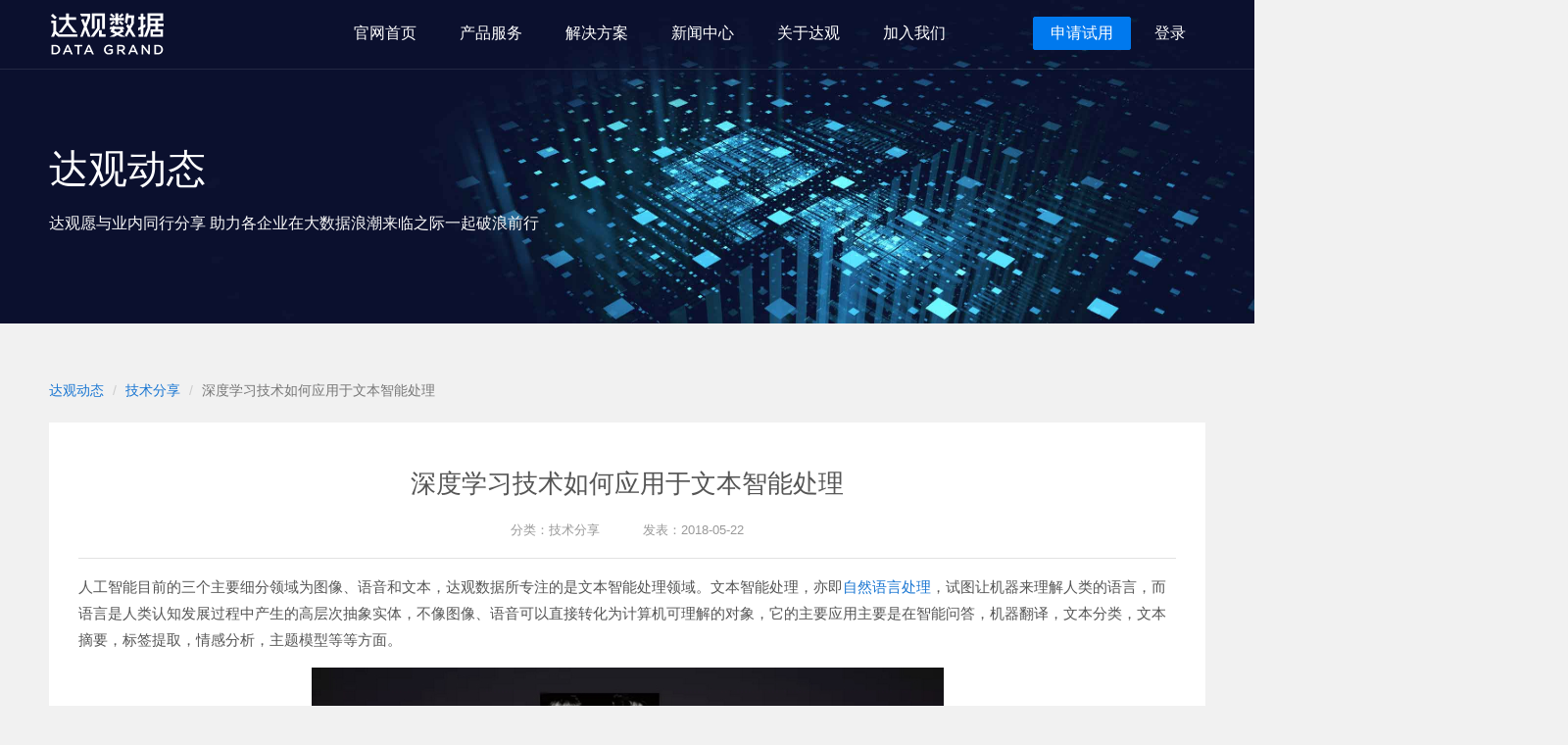

--- FILE ---
content_type: text/html; charset=UTF-8
request_url: http://www.datagrand.com/blog/shenduxuexi20180522.html
body_size: 9096
content:
<!DOCTYPE html>
<html lang="zh-CN">
<head>
    <meta charset="utf-8" />
    <meta http-equiv="X-UA-Compatible" content="IE=edge" />
    
    <title>深度学习技术如何应用于文本智能处理 丨 达观动态-达观数据-企业智能知识管理专家 </title>
    <meta name="HandheldFriendly" content="True" />
    <meta name="viewport" content="width=device-width, initial-scale=1.0" />
    <link rel="shortcut icon" href="/favicon.ico"/>
    <link rel="bookmark" href="/favicon.ico"/>
    <script src="//cdn.bootcss.com/jquery/1.12.4/jquery.min.js"></script>
    <link href="//cdn.bootcss.com/bootstrap/3.3.6/css/bootstrap.min.css" rel="stylesheet">
    <link href="//cdn.bootcss.com/font-awesome/4.6.3/css/font-awesome.min.css" rel="stylesheet">
    <link rel="stylesheet" type="text/css" media="all" href="http://www.datagrand.com/blog/wp-content/themes/datagrand_blog/style.css"/>
    <!--<link rel="stylesheet" href="//static.datagrand.com/css/share/head/header.css" media="screen" title="no title" charset="utf-8">-->
    <link rel="stylesheet" href="http://www.datagrand.com/blog/wp-content/themes/datagrand_blog/css/new_header.css?v=1.2" media="screen" title="no title" charset="utf-8">
    <link rel="stylesheet" href="http://www.datagrand.com/blog/wp-content/themes/datagrand_blog/css/new_footer.css?v=1.2" media="screen" title="no title" charset="utf-8">
    <link rel="stylesheet" href="http://www.datagrand.com/blog/wp-content/themes/datagrand_blog/css/banner.css?v=1.2" media="screen" title="no title" charset="utf-8">
    <!--<link rel="stylesheet" href="//static.datagrand.com/css/share/foot/footer.css" media="screen" title="no title" charset="utf-8">-->
    <script src="//static.datagrand.com/js/share/head/dg-mb-resize.js"></script>
    <script src="//static.datagrand.com/js/share/head/dg-navbar.js"></script>
  <meta name="application-name" content="达观大数据动态,人工智能产品技术最新进展-达观数据">
	<meta name="keywords" content="达观数据,datagrand,企业知识库,智能知识管理,文本处理,RPA,Agent,个性化推荐,智能搜索,智能写作,解决方案,产品介绍,新闻动态">
	<meta name="description" content="达观数据为企业提供智能知识管理系统（KMS）、智能文本处理技术（IDP）、智能写作、图像文字识别技术（OCR）、机器人流程自动化（RPA）、智能搜索推荐等产品，广泛应用于金融、工业制造、能源电力、政务、交通运输等行业的企业文档管理、研发知识管理、制度管理、合同管理等场景。">
</head>
<body>

<div class="dg-header">
  <div class="dg-nav"><a href="http://www.datagrand.com"><img class="nono-slide-top-animate dg-logo" src="http://static.datagrand.com/images/share/head/dg-logo-2x.png"/></a>
    <ul class="nav-list">
      <li><a href="http://www.datagrand.com">官网首页</a></li>
      <li class="has-child" list-index="1"><a href="javascript:;">产品服务<i class="glyphicon glyphicon-menu-right pull-right hidden-sm hidden-md hidden-lg"></i></a>
        <div class="child-list-container">
          <ul class="child-list">
            <li><a href="http://www.datagrand.com/products/text-mining/">文本语义理解平台</a></li>
            <li><a href="http://www.datagrand.com/products/idps/">智能文档审阅 IDP 系统</a></li>
            <li><a href="http://www.datagrand.com/products/aigc/">曹植GPT大语言模型</a></li>
            <li><a href="http://www.datagrand.com/products/ocr/">智能光学字符识别(OCR)</a></li>
            <li><a href="http://www.datagrand.com/products/rpa/">达观 RPA 智能机器人</a></li>
            <li><a href="http://www.datagrand.com/products/knowledge-graph/">知识图谱与知识库</a></li>
            <li><a href="http://www.datagrand.com/products/search/">智能搜索系统</a></li>
            <li><a href="http://www.datagrand.com/products/recommend/">智能推荐引擎</a></li>
          </ul>
        </div>
      </li>
      <!-- <li class="has-child" list-index="2"><a href="javascript:;">在线体验<i class="glyphicon glyphicon-menu-right pull-right hidden-sm hidden-md hidden-lg"></i></a>
        <div class="child-list-container">
          <ul class="child-list">
            <li><a href="http://www.datagrand.com/demo/nlp/">文本挖掘demo</a></li>
            <li><a href="http://www.datagrand.com/demo/search/#/search">垂直搜索引擎demo</a></li>
          </ul>
        </div>
      </li> -->
      <li class="has-child" list-index="3"><a href="javascript:;">解决方案<i class="glyphicon glyphicon-menu-right pull-right hidden-sm hidden-md hidden-lg"></i></a>
        <div class="child-list-container">
          <ul class="child-list">
            <div class="flex-box">
              <div class="child-title">
                数字化升级解决方案
                <li><a href="http://www.datagrand.com/solutions/bank-robot/">银行机器人解决方案</a></li>
                <li><a href="http://www.datagrand.com/solutions/securities-robot/">证券机器人解决方案</a></li>
                <li><a href="http://www.datagrand.com/solutions/finance-robot/">财税机器人解决方案</a></li>
                <li><a href="http://www.datagrand.com/solutions/government-affairs-solutions/">政务机器人解决方案</a></li>
                <li><a href="http://www.datagrand.com/solutions/supply-chain-solutions/">供应链机器人解决方案</a></li>
                <li><a href="http://www.datagrand.com/solutions/operator-robot/">运营商机器人解决方案</a></li>
                <li><a href="http://www.datagrand.com/solutions/manufacturing-solutions/">智能制造解决方案</a></li>
                <li><a href="http://www.datagrand.com/solutions/energy-solutions/">智能电力能源解决方案</a></li>
                <li><a href="http://www.datagrand.com/solutions/text-robot/">智能文本机器人解决方案</a></li>
                <li><a href="http://www.datagrand.com/solutions/law-solutions/">智慧法律解决方案</a></li>
              </div>
              <div class="child-title">
                互联网解决方案
                <li><a href="http://www.datagrand.com/solutions/technology-solutions/">科技行业解决方案</a></li>
                <li><a href="http://www.datagrand.com/solutions/elebusinessIn-solutions/">电商行业解决方案</a></li>
                <li><a href="http://www.datagrand.com/solutions/mediasIn-solutions/">媒体行业解决方案</a></li>
                <li><a href="http://www.datagrand.com/solutions/solutions/video-solutions/">文娱行业解决方案</a></li>
              </div>
            </div>
          </ul>
        </div>
      </li>
      <li><a href="http://www.datagrand.com/blog/">新闻中心</a></li>
      <!-- <li><a href="http://doc.datagrand.com">文档与支持</a></li> -->
      <li class="has-child about-dg" list-index="6"><a href="javascript:;">关于达观<i class="glyphicon glyphicon-menu-right pull-right hidden-sm hidden-md hidden-lg hidden-xs"></i></a>
        <div class="child-list-container">
          <ul class="child-list">
            <li><a href="http://www.datagrand.com/about-us/">关于达观</a></li>
            <li><a href="http://www.datagrand.com/brand/">品牌标识</a></li>
          </ul>
        </div>
      </li>
      <li><a href="http://www.datagrand.com/join-us/">加入我们</a></li>
      <li class="hidden-xs"><a class="header-button" href="https://data.datagrand.com/signup/#/experience">申请试用</a></li>
      <li class="hidden-xs"><a href="https://data.datagrand.com/signup/#/login">登录</a></li>
    </ul>
    <div class="toogle-button-holder"><a class="dg-nav-mobile-button m-close" href="javascript:;"><span class="dg-button-img"></span></a><a class="dg-nav-mobile-button m-more" href="javascript:;"><span class="dg-button-img"></span></a></div>
  </div>
</div>

<!--除菜单外所有-->
<div class="content-wrap">
        <div class="new-banner">
        <div class="bannerInfo">
            <img src="http://www.datagrand.com/blog/wp-content/themes/datagrand_blog/images/new_banner.jpg" alt="">
            <div class="logoTheme">
                <h1>达观动态</h1>
                <h3>达观愿与业内同行分享   助力各企业在大数据浪潮来临之际一起破浪前行</h3>
            </div>
        </div>
    </div>
        
<div class="container articleList single-articleList">
    <ol class="breadcrumb">
       <li><a href="//blog.datagrand.com">达观动态</a></li>
       <li><a href="http://www.datagrand.com/blog/category/tech" rel="category tag">技术分享</a></li>
       <li class="active">深度学习技术如何应用于文本智能处理</li>
    </ol>
    <div class="articleDetail">
             <div class="row">
            <div class="col-md-12">
                <div class="articleContent">
                    <div class="title">深度学习技术如何应用于文本智能处理</div>
                    <div class="secTitleBar">
                        <ul>
                            <li>分类：<a href="http://www.datagrand.com/blog/category/tech" rel="category tag">技术分享</a></li>
                            <li>发表：2018-05-22</li>
                            <!--<li>围观(7,326)</li>-->
                            <!-- <li>评论(<span class="ds-thread-count" data-thread-key="3382" data-count-type="comments"></span>)</li> -->
                        </ul>
                    </div>
                    <div class="articleCon post_content">
                        <p>人工智能目前的三个主要细分领域为图像、语音和文本，达观数据所专注的是文本智能处理领域。文本智能处理，亦即<a href="http://www.datagrand.com/">自然语言处理</a>，试图让机器来理解人类的语言，而语言是人类认知发展过程中产生的高层次抽象实体，不像图像、语音可以直接转化为计算机可理解的对象，它的主要应用主要是在智能问答，机器翻译，文本分类，文本摘要，标签提取，情感分析，主题模型等等方面。</p>
<p><img class="alignnone size-full wp-image-3383 aligncenter" src="http://www.datagrand.com/blog/wp-content/uploads/2018/05/达观数据图片1.jpg" alt="达观数据图片1" width="645" height="310" srcset="http://www.datagrand.com/blog/wp-content/uploads/2018/05/达观数据图片1.jpg 645w, http://www.datagrand.com/blog/wp-content/uploads/2018/05/达观数据图片1-300x144.jpg 300w" sizes="(max-width: 645px) 100vw, 645px" /></p>
<p>自然语言的发展历程经历了以下几个阶段。这里值得一提的是，关于语言模型，早在2000年，百度IDL的徐伟博士提出了使用神经网络来训练二元语言模型，随后Bengio等人在2001年发表在NIPS上的文章《A Neural Probabilistic Language Model》，正式提出神经网络语言模型（NNLM），在训练模型的过程中也能得到词向量。2007年，Mnih和Hinton在神经网络语言模型（NNLM）的基础上提出了log双线性语言模型（Log-Bilinear Language Model，LBL），同时，Hinton在2007年发表在 ICML 上的《Three new graphical models for statistical language modelling》初见其将深度学习搬入NLP的决心。</p>
<p>2008年，Ronan Collobert等人 在ICML 上发表了《A Unified Architecture for Natural Language Processing: Deep Neural Networks with Multitask Learning》，其中的模型名字叫C&amp;W模型，这是第一个直接以生成词向量为目标的模型。LBL与NNLM的区别正如它们的名字所示，LBL的模型结构是一个log双线性结构；而NNLM的模型结构为神经网络结构。这些积淀也成就了Mikolov创造了实用高效的Word2Vec工具，起初，他用循环神经网络RNNLM来做语言模型，发表paper《Recurrent neural network based language model》，之后就是各种改进，博士论文研究的也是用循环神经网络来做语言模型，《Statistical Language Models based on Neural Networks》。</p>
<p>2013年，Mikolov等人同时提出了CBOW和Skip-gram模型。使用了Hierarchial Softmax和Negative Sampling两种trick来高效获取词向量。当然这个模型不是一蹴而就的，而是对于前人在NNLM、RNNLM和C&amp;W模型上的经验，简化现有模型，保留核心部分而得到的。同时开源了Word2Vec词向量生成工具，深度学习才在NLP领域遍地开花结果。</p>
<p style="text-align: center;"><img class="alignnone size-full wp-image-3384" src="http://www.datagrand.com/blog/wp-content/uploads/2018/05/达观数据2-1.jpg" alt="达观数据2" width="644" height="225" srcset="http://www.datagrand.com/blog/wp-content/uploads/2018/05/达观数据2-1.jpg 644w, http://www.datagrand.com/blog/wp-content/uploads/2018/05/达观数据2-1-300x105.jpg 300w" sizes="(max-width: 644px) 100vw, 644px" /></p>
<p>文本数据经过清洗、分词等预处理之后，传统方法通过提取诸如词频、TF-IDF、互信息、信息增益等特征形成高维稀疏的特征集合，而现在则基本对词进行embedding形成低维稠密的词向量，作为深度学习模型的输入，这样的框架可用于<a href="http://www.datagrand.com/">文本分析</a>、情感分析、机器翻译等等应用场景，直接端到端的解决问题，也无需大量的特征工程，无监督训练词向量作为输入可带来效果的极大提升。</p>
<p>文本分类<br />
对于文本分类，以下列出了几种典型的深度学习模型：</p>
<p style="text-align: center;"><img class="alignnone size-full wp-image-3385" src="http://www.datagrand.com/blog/wp-content/uploads/2018/05/达观数据3-1.jpg" alt="达观数据3" width="662" height="236" srcset="http://www.datagrand.com/blog/wp-content/uploads/2018/05/达观数据3-1.jpg 662w, http://www.datagrand.com/blog/wp-content/uploads/2018/05/达观数据3-1-300x107.jpg 300w" sizes="(max-width: 662px) 100vw, 662px" /></p>
<p>序列标注<br />
序列标注的任务就是给每个汉字打上一个标签，对于分词任务来说，我们可以定义标签集合为：。B代表这个汉字是词汇的开始字符，M代表这个汉字是词汇的中间字符，E代表这个汉字是词汇的结束字符，而S代表单字词。下图为中文分词序列标注过程：</p>
<p style="text-align: center;"><img class="alignnone size-full wp-image-3386" src="http://www.datagrand.com/blog/wp-content/uploads/2018/05/达观数据4-1.jpg" alt="达观数据4" width="605" height="368" srcset="http://www.datagrand.com/blog/wp-content/uploads/2018/05/达观数据4-1.jpg 605w, http://www.datagrand.com/blog/wp-content/uploads/2018/05/达观数据4-1-300x182.jpg 300w" sizes="(max-width: 605px) 100vw, 605px" /></p>
<p>中文分词转换为对汉字的序列标注问题，假设我们已经训练好了序列标注模型，那么分别给每个汉字打上标签集合中的某个标签，这就算是分词结束了，因为这种形式不方便人来查看，所以可以增加一个后处理步骤，把B开头，后面跟着M的汉字拼接在一起，直到碰见E标签为止，这样就等于分出了一个单词，而打上S标签的汉字就可以看做是一个单字词。于是我们的例子就通过序列标注，被分词成如下形式：{跟着 Tfboys 学 左手 右手 一个 慢动作}</p>
<p>对于序列标注，传统的方法基本是使用大量的特征工程，进入CRF模型，但不同的领域需要进行相应的调整，无法做到通用。而深度学习模型，例如Bi-LSTM+CRF则避免了这样的情况，可以通用于不同的领域，且直接采用词向量作为输入，提高了泛化能力，使用LSTM和GRU等循环神经网络还可以学习到一些较远的上下文特征和一些非线性特征。</p>
<p>经典的Bi-LSTM+CRF模型如下所示：</p>
<p style="text-align: center;"><img class="alignnone size-full wp-image-3387" src="http://www.datagrand.com/blog/wp-content/uploads/2018/05/达观数据5.jpg" alt="达观数据5" width="636" height="349" srcset="http://www.datagrand.com/blog/wp-content/uploads/2018/05/达观数据5.jpg 636w, http://www.datagrand.com/blog/wp-content/uploads/2018/05/达观数据5-300x165.jpg 300w" sizes="(max-width: 636px) 100vw, 636px" /></p>
<p>生成式摘要<br />
对于生成式摘要，采用Encode-Decoder模型结构，两者都为神经网络结构，输入原文经过编码器编码为向量，解码器从向量中提取关键信息，组合成生成式摘要。当然，还会在解码器中引入注意力机制，以解决在长序列摘要的生成时，个别字词重复出现的问题。</p>
<p>此外，在生成式摘要中，采用强化学习与深度学习相结合的学习方式，通过最优化词的联合概率分布，即MLE(最大似然)，有监督进行学习，在这里生成候选的摘要集。模型图中的ROUGE指标评价是不可导的，所以无法采用梯度下降的方式训练，这样我们就考虑强化学习，鼓励reward高的模型，通过给予反馈来更新模型。最终训练得到表现最好的模型。</p>
<p>知识图谱关系抽取<br />
对于<a href="http://www.datagrand.com/">知识图谱</a>的关系抽取，主要有两种方法：一个是基于参数共享的方法，对于输入句子通过共用的 word embedding 层，然后接双向的 LSTM 层来对输入进行编码。然后分别使用一个 LSTM 来进行命名实体识别 (NER)和一个 CNN 来进行关系分类(RC)；另一个是基于联合标注的方法，把原来涉及到序列标注任务和分类任务的关系抽取完全变成了一个序列标注问题。然后通过一个端对端的神经网络模型直接得到关系实体三元组。</p>
<p>我们有三类标签，分别是：<br />
①单词在实体中的位置{B(begin),I(inside),E(end),S(single)}②关系类型{CF,CP,…}③关系角色{1(entity1),2(entity2)}根据标签序列，将同样关系类型的实体合并成一个三元组作为最后的结果，如果一个句子包含一个以上同一类型的关系，那么就采用就近原则来进行配对。</p>
                    </div>
                    <div class="articleTagsBox">
                        <ul>
                            <li><span>标签：</span></li><li><a href="http://www.datagrand.com/blog/tag/%e6%9c%ba%e5%99%a8%e5%ad%a6%e4%b9%a0" rel="tag">机器学习</a></li><li><a href="http://www.datagrand.com/blog/tag/%e6%b7%b1%e5%ba%a6%e5%ad%a6%e4%b9%a0" rel="tag">深度学习</a></li><li><a href="http://www.datagrand.com/blog/tag/%e8%87%aa%e7%84%b6%e8%af%ad%e8%a8%80%e5%a4%84%e7%90%86" rel="tag">自然语言处理</a></li><li><a href="http://www.datagrand.com/blog/tag/%e8%be%be%e8%a7%82%e6%95%b0%e6%8d%ae" rel="tag">达观数据</a></li>                        </ul>
                    </div>
                    <div class="articleTagsBox">
                        <ul>
                            <li><span>相关链接：</span></li>
                            <li><a href="http://www.datagrand.com/" rel="tag">文本分析</a></li>
                            <li><a href="http://www.datagrand.com/" rel="tag">文本挖掘</a></li>
                            <li><a href="http://www.datagrand.com/" rel="tag">语义分析</a></li>
                            <li><a href="http://www.datagrand.com/" rel="tag">语义识别</a></li>
                            <li><a href="http://www.datagrand.com/" rel="tag">知识图谱</a></li>
                            <li><a href="http://www.datagrand.com/" rel="tag">自动文本分类</a></li>
                            <li><a href="http://www.datagrand.com/" rel="tag">自然语言处理</a></li>
                            <li><a href="http://www.datagrand.com/" rel="tag">个性化推荐</a></li>
                        </ul>
                    </div>
                </div>
            </div>
        </div>
            <div class="datagrand-related-rec-container" style="padding: 30px"></div>
      <div class="datagrand-personal-rec-container" style="padding: 30px"></div>
    </div>
    <div class="postLink container">
        <div class="pull-right">
                下一篇:<a href="http://www.datagrand.com/blog/rengongzhineng20180522.html" rel="next">倒计时3天！2018长三角人工智能应用创新张江峰会抢先剧透</a>        </div>
        <div class="pull-left">
                上一篇:<a href="http://www.datagrand.com/blog/wenbenzhinengchuli20180515.html" rel="prev">文本智能处理平台推动金融行业智能化转型</a>        </div>
    </div>
</div>

<div class="contain-footer">

<div class="dg-footer">
  <div class="footer-desc">
    <div class="container">
      <div class="col-xs-3 footer-desc-item"><img src="//static.datagrand.com/images/footer-word1.png" alt="详尽的技术文档"/>
        <p>详尽的技术文档</p>
      </div>
      <div class="col-xs-3 footer-desc-item"><img src="//static.datagrand.com/images/footer-word2.png" alt="长期开发维护"/>
        <p>长期开发维护</p>
      </div>
      <div class="col-xs-3 footer-desc-item"><img src="//static.datagrand.com/images/footer-word3.png" alt="定制培训和报告"/>
        <p>定制培训和报告</p>
      </div>
      <div class="col-xs-3 footer-desc-item last"><img src="//static.datagrand.com/images/footer-word4.png" alt="毫秒级数据反馈"/>
        <p>毫秒级数据反馈</p>
      </div>
    </div>
  </div>
  <div class="dg-footer-container container">
    <ul class="link-list hidden-xs">
      <li class="link-title hidden-xs">产品</li>
      <li><a href="http://www.datagrand.com/products/text-mining/">文本语义理解平台</a></li>
      <li><a href="http://www.datagrand.com/products/idps/">智能文档审阅 IDP 系统</a></li>
      <li><a href="http://www.datagrand.com/products/aigc/">曹植GPT大语言模型</a></li>
      <li><a href="http://www.datagrand.com/products/ocr/">智能光学字符识别(OCR)</a></li>
      <li><a href="http://www.datagrand.com/products/rpa/">达观 RPA 智能机器人</a></li>
      <li><a href="http://www.datagrand.com/products/knowledge-graph/">知识图谱与知识库</a></li>
      <li><a href="http://www.datagrand.com/products/search/">智能搜索系统</a></li>
      <li><a href="http://www.datagrand.com/products/recommend/">智能推荐引擎</a></li>
    </ul>
    <ul class="link-list hidden-xs">
      <li class="link-title hidden-xs">解决方案</li>
      <li><a href="http://www.datagrand.com/solutions/securities-robot/" target="_blank">证券机器人解决方案</a></li>
      <li><a href="http://www.datagrand.com/solutions/operator-robot/" target="_blank">运营商机器人解决方案</a></li>
      <li><a href="http://www.datagrand.com//solutions/finance-robot/" target="_blank">财税机器人解决方案</a></li>
      <li><a href="http://www.datagrand.com/solutions/bank-robot/" target="_blank">银行流水解析与审核机器人</a></li>
      <li><a href="http://www.datagrand.com/solutions/text-robot/" target="_blank">智能文本机器人解决方案</a></li>
      <li><a href="http://www.datagrand.com/solutions/financial-solutions/" target="_blank">智慧金融解决方案</a></li>
      <li><a href="http://www.datagrand.com/solutions/credit-solutions/" target="_blank">智慧信贷解决方案</a></li>
      <li><a href="http://www.datagrand.com/solutions/affiance-solutions/" target="_blank">智慧信托解决方案</a></li>
      <li><a href="http://www.datagrand.com/solutions/operator-solutions/" target="_blank">智慧运营商解决方案</a></li>
      <li><a href="http://www.datagrand.com/solutions/law-solutions/" target="_blank">智慧法律解决方案</a></li>
      <li><a href="http://www.datagrand.com/solutions/technology-solutions/" target="_blank">科技行业解决方案</a></li>
      <li><a href="http://www.datagrand.com/solutions/elebusinessIn-solutions/" target="_blank">电商行业解决方案</a></li>
      <li><a href="http://www.datagrand.com/solutions/mediasIn-solutions/" target="_blank">媒体行业解决方案</a></li>
      <li><a href="http://www.datagrand.com/solutions/video-solutions/" target="_blank">文娱行业解决方案</a></li>
    </ul>
    <ul class="link-list hidden-xs">
      <li class="link-title hidden-xs">常见问题</li>
      <li><a href="http://doc.datagrand.com/faq/qa-data-report" target="_blank">数据上报常见问题</a></li>
      <li><a href="http://doc.datagrand.com/faq/qa-text-mining" target="_blank">文本挖掘相关问题</a></li>
      <li><a href="http://doc.datagrand.com/faq/%E6%95%B0%E6%8D%AE%E6%8A%93%E5%8F%96%E7%9B%B8%E5%85%B3%E9%97%AE%E9%A2%98" target="_blank">数据抓取相关问题</a></li>
    </ul>
    <ul class="link-list">
      <li class="link-title hidden-xs">关于我们</li>
      <li><a href="http://www.datagrand.com/about-us/" target="_blank">关于达观</a></li>
      <li><a href="http://www.datagrand.com/blog/" target="_blank">新闻动态</a></li>
      <li><a href="http://www.datagrand.com/join-us/" target="_blank">加入我们</a></li>
      <li><a href="http://www.datagrand.com/brand/" target="_blank">品牌标识</a></li>
    </ul>
    <ul class="link-list link-last-link hidden-xs">
      <li class="link-title hidden-xs"></li>
      <li class="iso-li"><img src="//static.datagrand.com/images/qrcode_datagrand.png"/>
      <p>达观微信公众帐号</p>
      </li>
    </ul>
    <div class="app-info visible-xs-block"><a href="javascript:;">达观数据大师app下载</a></div>
  </div>
<div class="dg-copy-right"><span class="copy-right">Copyright DataGrand Tech Inc. All Rights Reserved.<span class="hidden-xs"> 沪ICP备15028292号-1</span></span></div>

</div>
</body>
    <script src="http://www.datagrand.com/blog/wp-content/themes/datagrand_blog/js/jquery-2.1.1.js"></script>
    <script src="http://www.datagrand.com/blog/wp-content/themes/datagrand_blog/js/bootstrap.min.js"></script>
	<!-- <script src="http://www.datagrand.com/blog/wp-content/themes/datagrand_blog/js/snap.svg-min.js"></script>
	<script src="http://www.datagrand.com/blog/wp-content/themes/datagrand_blog/js/classie.js"></script>
	<script src="http://www.datagrand.com/blog/wp-content/themes/datagrand_blog/js/main3.js"></script> -->
    <script>
    (function(){
        var bp = document.createElement('script');
        var curProtocol = window.location.protocol.split(':')[0];
        if (curProtocol === 'https') {
            bp.src = 'https://zz.bdstatic.com/linksubmit/push.js';
        }
        else {
            bp.src = 'http://push.zhanzhang.baidu.com/push.js';
        }
        var s = document.getElementsByTagName("script")[0];
        s.parentNode.insertBefore(bp, s);
    })();
    </script>
    <script>
      var _hmt = _hmt || [];
      (function() {
        var hm = document.createElement("script");
        hm.src = "//hm.baidu.com/hm.js?5c6572e630ef36483f06a59682ad5c9c";
        var s = document.getElementsByTagName("script")[0];
        s.parentNode.insertBefore(hm, s);
      })();
      (function(para) {
        var p = para.sdk_url, n = para.name, w = window, d = document, s = 'script',x = null,y = null;
        w['sensorsDataAnalytic201505'] = n;
        w[n] = w[n] || function(a) {return function() {(w[n]._q = w[n]._q || []).push([a, arguments]);}};
        var ifs = ['track','quick','register','registerPage','registerOnce','clearAllRegister','trackSignup', 'trackAbtest', 'setProfile','setOnceProfile','appendProfile', 'incrementProfile', 'deleteProfile', 'unsetProfile', 'identify','login','logout','trackLink','clearAllRegister'];
        for (var i = 0; i < ifs.length; i++) {
          w[n][ifs[i]] = w[n].call(null, ifs[i]);
        }
        if (!w[n]._t) {
          x = d.createElement(s), y = d.getElementsByTagName(s)[0];
          x.async = 1;
          x.src = p;
          y.parentNode.insertBefore(x, y);
          w[n].para = para;
        }
      })({
        sdk_url: "http://www.datagrand.com/blog/wp-content/themes/datagrand_blog/js/sensorsdata.min.js",
        name: '_dg_sensor_stats',
        web_url: 'https://datagrand.cloud.sensorsdata.cn/',
        server_url: 'http://datagrand.cloud.sensorsdata.cn:8006/sa?token=d343f4f26ef2fb88',
        heatmap:{
          isTrackLink: true
        }
      });
      _dg_sensor_stats.quick('autoTrack');
    </script>
    <script src="http://fileload.datagrand.com/rec/datagranddoc/loader.js" charset="utf-8"></script>
    <script src="http://www.datagrand.com/blog/wp-content/themes/datagrand_blog/js/header.js?v=1.2" charset="utf-8"></script>
    <script src="http://www.datagrand.com/blog/wp-content/themes/datagrand_blog/js/footer.js?v=1.2" charset="utf-8"></script>
</html>
</div>


--- FILE ---
content_type: text/css
request_url: http://www.datagrand.com/blog/wp-content/themes/datagrand_blog/style.css
body_size: 3661
content:
@charset "utf-8";

/*
Theme Name: Datagrand Blog
Version: 1.0
*/


/**
base
*/

html, body {
    font-family: "Microsoft Yahei", Verdana, Geneva, sans-serif;
    font-size: 14px;
    background: #f1f1f1;
    position: relative;
    overflow-x: hidden;
}
body a {
    /*transition: 0.2s all;
    -webkit-transition: 0.2s all;
    -moz-transition: 0.2s all;
    -o-transition: 0.2s all;
    -ms-transition: 0.2s all;*/
    color: #1976D2;
}
body a:hover {
    /*transition: 0.5s all;
    -webkit-transition: 0.5s all;
    -o-transition: 0.5s all;
    -moz-transition: 0.5s all;
    -ms-transition: 0.5s all;*/
    text-decoration: none;
    color: #2086e1;
}
input[type="button"], input[type="submit"] {
    transition: 0.5s all;
    -webkit-transition: 0.5s all;
    -moz-transition: 0.5s all;
    -o-transition: 0.5s all;
    -ms-transition: 0.5s all;
}
h1, h2, h3, h4, h5, h6 {
    margin: 0;
}
p {
    margin: 0;
}
ul {
    margin: 0;
    padding: 0;
}
ul, ul>* {
    list-style: none;
}
label {
    margin: 0;
}
button, input, img {
    outline: 0 none;
    box-shadow: 0;
}
.btn.active.focus, .btn.active:focus, .btn.focus, .btn:active.focus, .btn:active:focus, .btn:focus {
    outline: 0 none;
    border: 0;
    background-color: #2086e1;
}
td {
    vertical-align: middle;
}
.container {
    width: 1180px;
    margin: 0 auto;
}
.pagination>li>span, .pagination>li>a {
    padding: 10px 16px!important;
    color: #555!important;
}
.pagination>li>span {
    background-color: #eee;
}
.pagination>li>a:hover {
    background-color: #2086e1!important;
    color: #fff!important;
}

/*
header
*/

/*.banner {
    position: relative;
    width: 100%;
    height: 200px;
    margin-top: 70px;
    margin-bottom: 30px;
    background-color: #1976d2;
}
.bannerImg {
    width: 100%;
    height: 262px;
}*/

/*.header{

}*/

/*.bannerInfo {
    text-align: center;
}*/
.logo {
    margin: 0 auto;
    width: 130px;
    height: 130px;
    border: 0;
    border-radius: 50%;
}
.logo img {
    width: 130px;
    height: 130px;
    border: 0;
    border-radius: 50%;
    transition: all 1.2s ease-in-out;
    -webkit-transition: all 1.2s ease-in-out;
    -moz-transition: all 1.2s ease-in-out;
    -o-transition: all 1.2s ease-in-out;
    -ms-transition: all 1.2s ease-in-out;
}
.logo img:hover {
    transform: rotate(360deg);
    -ms-transform: rotate(360deg);
    /* IE 9 */
    -webkit-transform: rotate(360deg);
    /* Safari and Chrome */
}
/*.logoTheme {
    margin-top: 60px;
}
.logoTheme h1 {
    margin: 15px 0;
    color: #fff;
}
.logoTheme h3 {
    margin-top: 30px;
    color: rgba(255, 255, 255, 0.7);
}
.logoTheme .fa-quote-left {
    margin-top: -15px;
}*/

/*
article
*/
.articleList.single-articleList {
    /*padding-top: 10px;*/
}
.articleList, .articleDetail {
    /*margin: 30px auto 0;*/
    padding: 0;
    width: 1180px;
}
.articleList {
    padding-top: 25px;
}
.article {
    margin-bottom: 30px;
    background: #fff;
    border: 1px solid #e8e8e8;
    border-radius: 2px;
}
.articleHeader {
    position: relative;
    padding: 15px 0;
}
.articleBody {
    background: #ffffff;
}
.articleHeader span {
    position: absolute;
    display: inline-block;
    padding: 6px 0;
    width: 100px;
    text-align: center;
    color: #1976D2;
    /*border-radius: 100px 0 0 100px;*/
    top: 15px;
    right: 0px;
}
.articleHeader span i {
    margin-right: 5px;
}
.articleHeader .tag-div {
    background: #E79852;
}
.articleHeader .cate-div {
    background: #E79852;
}
.articleTitle a {
    display: block;
    padding: 7px 0 7px 15px;
    color: #444;
    font-size: 18px;
    border-left: 4px solid #2086e1;
}
.articleTitle a:hover {
    color: #2086e1;
}
.articleBody {
    position: relative;
    padding: 15px;
    /*background: #f4f4f4;
	border-top:1px solid #e8e8e8;
	border-bottom:1px solid #e8e8e8;*/
    color: #4d4d4d;
}
.articleThumb {
    float: left;
    width: 300px;
    height: 150px;
    overflow: hidden;
}
.articleThumb div {
    width: 100%;
    height: 150px;
    background-size: cover;
    transition: 0.1s all;
    -moz-transition: 0.1s all;
    -webkit-transition: 0.1s all;
    -o-transition: 0.1s all;
}
.articleThumb div:hover {
    transform: scale(1.2);
    -ms-transform: scale(1.2);
    -moz-transform: scale(1.2);
    -webkit-transform: scale(1.2);
    -o-transform: scale(1.2);
}
.articleFeed {
    margin-left: 320px;
}
.articleTags {
    position: absolute;
    left: 335px;
    bottom: 15px;
}
.articleTags ul li {
    display: inline-block;
}
.articleTags ul li a {
    display: block;
    padding: 2px 5px;
    /*border: 1px solid #d9d9d9;*/
    background: #f1f1f1;
    font-size: 12px;
    color: #777;
    margin-right: 8px;
}
.articleTags ul li a:hover {
    background: #2196F3;
    /*border: 1px solid #2196F3;*/
    color: #fff;
}
.articleFooter {
    padding: 15px;
}
.articleStatu {
    float: left;
    margin-top: 3px;
    height: 25px;
    line-height: 25px;
}
.articleStatu li {
    display: inline-block;
    margin-right: 20px;
    color: #999;
    font-size: 13px;
    cursor: pointer;
}
.articleStatu li a {
    color: #999;
}
.articleStatu li i {
    margin-right: 5px;
    color: #999;
}
.articleStatu li.category a, .articleStatu li.category i {
    /*color: #1976D2;*/
}
.articleStatu li.category a:hover {
    color: #2086e1;
    text-decoration: underline;
    cursor: pointer;
}
.btn-readmore {
    float: right;
    padding: 8px 20px;
    border: 0;
}
.pagination {
    margin: 0;
}
.pagination> li> span {
    color: #666;
    border: solid 1px #d2d2d2;
    padding: 20px 20px;
}

/*
footer
*/

.main-footer {
    background: #202020;
    margin-top: 30px;
    padding: 15px 0 25px;
    color: #959595;
}
.widget {
    position: relative;
}
.widget .title {
    color: #fff;
    padding: 0 0 10px 0;
    border-bottom: 1px solid #333;
}
.widget .title:after {
    content: "";
    width: 90px;
    height: 1px;
    background: #e67e22;
    position: absolute;
    left: 0px;
    top: 29px;
}
.widget .box li {
    float: left;
    margin: 0 8px 10px 0;
    list-style: none;
}
.widget .box li a {
    display: block;
    font-size: 14px;
    padding: 2px 7px;
    border: 1px solid #333;
}
.widget .box {
    padding-top: 15px;
}
.widget .box a, .contact-us li a {
    color: #959595;
}
.widget .box a:hover {
    background: #e67e22;
    border: 1px solid #e67e22;
    color: #fff;
}
.widget .box a:hover, .copyright a:hover {
    text-decoration: none;
}
.contact-us {
    padding-top: 0;
}
.contact-us i {
    margin-right: 8px;
}
.contact-us li {
    line-height: 2.5em;
    border-bottom: 1px dashed #333;
    list-style: none;
}
.contact-us li a:hover {
    color: #e67e22;
}
.copyright {
    background: #111;
    font-size: 13px;
    text-align: center;
    color: #555555;
    padding-top: 28px;
    padding-bottom: 28px;
    border-top: 1px solid #303030;
}
.copyright span {
    margin: 0 .5em;
}
.copyright a {
    color: #555555;
}
.copyright a:hover {
    color: #e67e22;
}
.to-top {
    width: 35px;
    height: 35px;
    line-height: 38px;
    text-align: center;
    background: #e67e22;
    color: #fff;
    border-radius: 5px;
}
.to-top i {
    font-size: 28px;
}
.to-top:hover {
    background: #D17019;
    color: #fff;
}

/*
article-detail
*/

.articleDetail {
    background: #fff;
}
.articleImgBox {
    margin-bottom: 15px;
    padding: 15px 0;
    text-align: center;
}
.articleImgBox img {
    margin: 15px auto;
    width: 80%;
    max-width: 100%;
    height: auto;
}
.articleContent {
    padding: 15px 30px;
    font-size: 15px;
    line-height: 1.8em;
}
.btn-info {
    border-radius: 2px;
    background: #1976D2;
}
.btn-info:hover {
    background: #2086e1;
}
.articleContent .title {
    margin-top: 30px;
    text-align: center;
    font: 500 26px "Microsoft Yahei";
    color: #555;
}
.secTitleBar {
    padding: 15px 0;
    text-align: center;
    border-bottom: 1px solid #e2e2e2;
}
.secTitleBar ul li {
    display: inline-block;
    margin: 0 20px;
    font-size: 13px;
    color: #999;
}
.secTitleBar ul li a {
    color: #999;
}
.secTitleBar ul li a:hover {
    color: #e67e22;
}
.articleContent h1 {
    font-size: 1.5em;
}
.articleContent h2 {
    font-size: 1.4em;
}
.articleContent h3 {
    font-size: 1.3em;
}
.articleContent h4 {
    font-size: 1.2em;
}
.articleContent h5 {
    font-size: 1.1em;
}
.articleContent h6 {
    font-size: 1em;
}
.articleContent h1, .articleContent h2, .articleContent h3, .articleContent h4, .articleContent h5, .articleContent h6 {
    margin: 5px 0;
    padding: 10px 0;
}
.articleContent h1, .articleContent h2, .articleContent h3, .articleContent h4, .articleContent h5, .articleContent h6 {
    /*border-bottom:1px solid #e8e8e8;*/
    color: #555;
}

/*进一步考虑此处的margin-left是否需要*/

.articleContent h1 {
    font-size: 1.5em;
    margin-left: 0em;
}
.articleContent h2 {
    font-size: 1.4em;
    margin-left: 0em;
}
.articleContent h3 {
    font-size: 1.3em;
    margin-left: 0em;
}
.articleContent h4 {
    font-size: 1.2em;
    margin-left: 0em;
}
.articleContent h5 {
    font-size: 1.1em;
    margin-left: 0em;
}
.articleContent h6 {
    font-size: 1em;
    margin-left: 0em;
}
.articleContent p {
    margin: 15px 0;
    color: #555;
}
.articleContent code {
    display: block;
    border-left: 3px solid #00baef;
    background: #e9e9e9;
    padding: 15px;
    color: #333;
    border-radius: 0 5px 5px 0;
}
.articleCon {
    padding-bottom: 30px;
    border-bottom: 1px solid #e8e8e8;
    ;
}
.articleTagsBox {
    margin: 30px 0;
}
.articleTagsBox ul li {
    display: inline-block;
}
.articleTagsBox ul li a {
    display: block;
    padding: 2px 8px;
    background: #ededed;
    color: #838383;
    font-size: 13px;
    margin-right: 8px;
}
.articleTagsBox ul li a:hover {
    background: #1976D2;
    color: #fff;
}
#errorBody {
    background: url('images/bg.jpg');
}

/*404*/

.error404 {
    position: relative;
    width: 100%;
    height: 100%;
    background: url('images/404.jpg') no-repeat center center;
}
.error404 .backToIndex {
    position: absolute;
    bottom: 200px;
    left: 50%;
    margin-left: -79px;
    padding: 15px 50px;
    background: 0;
    color: #fff;
    border: 1px solid #fff;
    transition: 0.3s all;
    -webkit-transition: 0.3s all;
    -moz-transition: 0.3s all;
    -o-transition: 0.3s all;
    -ms-transition: 0.3s all;
}
.error404 .backToIndex:hover {
    background: #fced01;
    color: #333;
    border: 1px solid #fced01;
}

/*
media query
*/
.content-wrap {
    margin-top: 40px;
    padding-top: 300px;
}

.logoTheme h1 {
    margin-top: 150px;
    margin-bottom: 25px;
    font-size: 40px;
    color: #ffffff;
}
@media only screen and (max-width: 767px) {
    .content-wrap {
        margin-top: 50px;
    }
    .error404 {
        background: url('images/m404.jpg') no-repeat center center;
    }
    .show-menu .icon-list a {
        font-size: 16px;
    }
    .banner, .banner> img {
        width: 100%;
        height: 150px;
        margin-top: 50px;
        margin-bottom: 20px;
    }
    .new-banner div.logoTheme {
        width: 100%;
    }
    .logoTheme h1 {
        margin: 8px 0;
        font-size: 24px;
        text-align: center;
        font-weight: 600;
    }
    .container {
        width: 100%;
        padding: 0 15px;
    }
    .article {
        margin-bottom: 15px;
    }
    .articleBody {
        padding: 10px;
    }
    .articleFeed {
        margin: 0;
        height: 150px;
        font-size: 15px;
        overflow: hidden;
        text-overflow: ellipsis;
    }
    .articleTags {
        display: none;
    }
    .articleFooter {
        padding: 5px 10px;
    }
    .main-footer {
        margin-top: 10px;
    }
    .pagination {
        overflow: hidden;
        margin: 0 auto;
        text-align: center;
    }
    .copyright {
        text-align: center;
    }
    .header {
        width: 300px;
        top: 15px;
        left: 50%;
        right: 50%;
        margin-left: -150px!important;
    }
    .logo, .logo img {
        width: 80px;
        height: 80px;
    }
    .articleHeader span {
        padding: 2px 8px;
        font-size: 13px;
        width: auto;
        top: 20px;
    }
    .articleDetail {
        width: 100%;
    }
    .articleDetail img {
        max-width: 100%;
        height: auto;
    }
    .articleContent .title {
        margin-left: -10px;
        font-size: 20px;
        font-weight: 600;
        color: #555;
    }
    .logoTheme h3, .articleThumb, .articleStatu li:nth-child(1), .articleStatu li:nth-child(3), .copyright span:nth-child(2) {
        display: none;
    }
    .menu-button {
        position: absolute;
        top: 5px;
        left: 5px;
        z-index: 1000;
        padding: 0;
        width: 2.5em;
        height: 2.25em;
        border: none;
        text-indent: 2.5em;
        font-size: 1.5em;
        color: transparent;
        background: transparent;
    }
}
.postLink {
    margin-top: 20px;
    font-size: 16px;
}
.postLink a {
    /*display:block;
    padding:4px 8px;*/
    /*background: #1976D2;*/
    /*border: 1px solid #1976D2;*/
    /*color:#fff;*/
    /*font-size:18px;*/
}
img.alignright {
    float: right;
    margin: 0 0 1em 1em
}
img.alignleft {
    float: left;
    margin: 0 1em 1em 0
}
img.aligncenter {
    display: block;
    margin-left: auto;
    margin-right: auto
}
a img.alignright {
    float: right;
    margin: 0 0 1em 1em
}
a img.alignleft {
    float: left;
    margin: 0 1em 1em 0
}
a img.aligncenter {
    display: block;
    margin-left: auto;
    margin-right: auto
}
.breadcrumb {
    margin: 15px auto;
    padding-left: 0px;
    background-color: transparent;
}
.contain-footer{
    margin-top: 40px;
}
/* 视频页css */
.video-box {
  margin-top:40px;
  margin-bottom:10px;
}
.video-card {
  box-shadow:2px 2px 2px #ccc;
  background-color:white;
}
.video-card-title {
  display:block;
  height:70px;
  padding:0;
  width:100%;
  line-height:60px;
  text-align:center;
  font-size:14px;
  overflow: hidden;
}

--- FILE ---
content_type: text/css
request_url: http://www.datagrand.com/blog/wp-content/themes/datagrand_blog/css/new_header.css?v=1.2
body_size: 1457
content:
.dg-header {
  position: absolute;
  top: 0;
  width: 100%;
  background-color: transparent;
  z-index: 30;
  height: 65px;
}

.dg-header .dg-nav {
  height: 100%;
  margin: auto;
  padding: 16px 20px;
}

.dg-header .dg-nav .dg-logo {
  font-size: 0;
  margin: 0;
  width: 92px;
  height: 32.96667px;
  float: left;
}

.dg-header .dg-nav.bgc-blue {
  background-color: #1976d2;
  transition: 0.2s background-color;
}

.dg-header .dg-nav .nav-list {
  list-style: none;
  position: absolute;
  padding-left: 0;
  display: none;
  margin: 0;
  width: 100%;
  background-color: rgba(33, 34, 49, 0.95);
  left: 0;
  top: 65px;
}

.dg-header .dg-nav .nav-list>li {
  margin: 0 20px;
  font-size: 16px;
  font-weight: lighter;
  color: #fff;
}

.dg-header .dg-nav .nav-list>li a {
  height: 50px;
  line-height: 50px;
  border-bottom: 1px solid #003751;
  display: block;
  padding-left: 10px;
  text-decoration: none;
}

.dg-header .dg-nav .nav-list>li>a {
  font-size: 16px;
  color: #fff;
  text-decoration: none;
}

.dg-header .dg-nav .nav-list>li>a>i {
  transition: 0.2s;
  margin-top: 17px;
}

.dg-header .dg-nav .nav-list>li.has-child>a {
  cursor: default;
}

.dg-header .dg-nav .nav-list>li.has-child.about-dg>a {
  cursor: pointer;
}

.dg-header .dg-nav .nav-list>li>.child-list-container {
  display: none;
}

.dg-header .dg-nav .nav-list>li>.child-list-container>.child-list {
  list-style: none;
  padding-left: 20px;
}

.dg-header .dg-nav .nav-list>li>.child-list-container>.child-list a {
  color: #fff;
}

.dg-header .dg-nav .nav-list>li.show-list i {
  transform: rotate(90deg);
}

.dg-header .dg-nav .nav-list.show-list {
  display: block;
}

.dg-header .dg-nav .toogle-button-holder {
  display: inline-block;
  float: right;
  width: 50%;
  margin: 0;
}

.dg-header .dg-nav .toogle-button-holder .dg-nav-mobile-button {
  float: right;
  position: relative;
  display: inline-block;
}

.dg-header .dg-nav .toogle-button-holder .dg-nav-mobile-button .dg-button-img {
  background-image: url(//static.datagrand.com/images/share/head/m-sprite-nav.png);
  background-size: 98px auto;
  background-repeat: no-repeat;
  margin-top: 2px;
}

.dg-header .dg-nav .toogle-button-holder .dg-nav-mobile-button.m-more .dg-button-img {
  display: inline-block;
  width: 27px;
  height: 22px;
}

.dg-header .dg-nav .toogle-button-holder .dg-nav-mobile-button.m-close .dg-button-img {
  display: none;
  width: 19px;
  height: 19px;
  background-position: -51px 0;
  margin-top: 5px;
}

.dg-header .dg-nav .toogle-button-holder.show-list .m-more .dg-button-img {
  display: none;
}

.dg-header .dg-nav .toogle-button-holder.show-list .m-close .dg-button-img {
  display: inline-block;
}

@media (min-width: 480px) {
  .dg-header {
    height: 71px;
    border-bottom: 1px solid rgba(255, 255, 255, 0.1);
  }
  .dg-header .dg-nav {
    width: 1180px;
    padding: 0;
    height: 100%;
    margin: auto;
  }
  .dg-header .dg-nav .dg-logo {
    margin: 0;
    width: 120px;
    height: 43px;
    margin-top: 13px;
  }
  .dg-header .dg-nav .nav-list {
    display: block;
    position: static;
    list-style: none;
    float: right;
    width: auto;
    padding: 0;
    background-color: transparent;
    margin: -1px 0 0;
  }
  .dg-header .dg-nav .nav-list>li {
    display: inline-block;
    position: relative;
    font-size: 16px;
    height: 100%;
    line-height: 70px;
    margin: 0 40px 0 0;
    cursor: pointer;
    text-decoration: none;
    font-weight: normal;
  }
  .dg-header .dg-nav .nav-list>li a {
    height: auto;
    line-height: 70px;
    padding-left: 0;
    border: none;
  }
  .dg-header .dg-nav .nav-list>li a.header-button {
    display: inline-block;
    border: 1px #0079ee solid;
    color: #fff;
    text-align: center;
    background: #0079ee;
    width: 100px;
    height: 34px;
    border-radius: 2px;
    line-height: 32px;
    text-decoration: none;
  }
  .dg-header .dg-nav .nav-list>li a.header-button:visited {
    color: #fff;
    background: #187afa;
  }
  .dg-header .dg-nav .nav-list>li a.header-button:hover {
    border: 1px solid #1976d2;
    background: #187afa;
    color: #fff;
  }
  .dg-header .dg-nav .nav-list>li>a:hover,
  .dg-header .dg-nav .nav-list>li>a:active {
    color: rgba(255, 253, 253, 0.8);
  }
  .dg-header .dg-nav .nav-list>li .child-list-container {
    position: absolute;
    display: none;
    opacity: 0;
    padding: 18px 10px;
    margin: 0;
    top: 60px;
    left: -20px;
  }
  .dg-header .dg-nav .nav-list>li .child-list-container .child-list {
    list-style: none;
    background-color: rgba(17, 25, 47, .95);
    padding: 5px 0;
    white-space: nowrap;
  }
  .dg-header .dg-nav .nav-list>li .child-list-container .child-list::before {
    content: '';
    position: absolute;
    width: 0;
    height: 0;
    border-left: 10px solid transparent;
    border-right: 10px solid transparent;
    border-bottom: 10px solid rgba(17, 25, 47, .95);
    top: 8px;
    left: 20px;
  }
  .dg-header .dg-nav .nav-list>li .child-list-container .child-list li,
  .dg-header .dg-nav .nav-list>li .child-list-container .child-list .child-title {
    padding: 0 20px;
  }
  .dg-header .dg-nav .nav-list>li .child-list-container .child-list li>a {
    color: #fff;
    font-size: 14px;
    height: 36px;
    line-height: 36px;
    text-decoration: none;
  }
  .dg-header .dg-nav .nav-list>li .child-list-container .child-list li>a:hover {
    color: #1976d2;
  }
  .dg-header .dg-nav .nav-list>li:last-child {
    margin-right: 0;
    font-size: 14px;
    padding: 0 20px;
  }
  .dg-header .dg-nav .nav-list>li:nth-last-child(2) {
    margin-right: 0;
    font-size: 14px;
  }
  .dg-header .dg-nav .nav-list>li:nth-last-child(3) {
    margin-right: 85px;
  }
  .dg-header .dg-nav .toogle-button-holder {
    display: none;
  }
  .flex-box {
    display: flex;
  }
  .dg-header .dg-nav .nav-list>li .child-list-container .child-list .flex-box li {
    padding: 0;
  }
}

--- FILE ---
content_type: text/css
request_url: http://www.datagrand.com/blog/wp-content/themes/datagrand_blog/css/new_footer.css?v=1.2
body_size: 1142
content:
.footer-link, .dg-footer .dg-footer-container .dg-friend-link a {
  color: #aeaeae;
  font-size: 14px;
  cursor: pointer;
  text-decoration: none;
  transition: 0.2s color; }
  .footer-link:hover, .dg-footer .dg-footer-container .dg-friend-link a:hover {
    color: #fff; }

.dg-footer {
  background-color: #000031;
  font-family: "Microsoft YaHei", "Helvetica Neue", Helvetica, Arial, sans-serif; }
  .dg-footer .footer-desc {
    display: none; }
  .dg-footer .dg-footer-container {
    padding-top: 30px; }
    .dg-footer .dg-footer-container > .link-list {
      list-style: none;
      /* background-color: #212231; */
      font-family: "Microsoft YaHei", "Helvetica Neue", Helvetica, Arial, sans-serif;
      display: inline-block;
      vertical-align: top;
      list-style: none;
      margin: 0 130px 0 0;
      padding: 0;
      border-bottom: 1px solid rgba(103, 103, 103, 0.35);
      width: 100%;
      padding-bottom: 24px; }
      .dg-footer .dg-footer-container > .link-list > li {
        color: rgba(255,255,255,0.6);
        font-size: 14px;
        line-height: 32px;
        font-weight: lighter;
        padding-left: 10px; }
      .dg-footer .dg-footer-container > .link-list.link-last-link {
        margin-right: 0; }
    .dg-footer .dg-footer-container > .app-info {
      height: 52px;
      line-height: 52px;
      color: #1976d2;
      border-bottom: 1px solid rgba(103, 103, 103, 0.35);
      padding-left: 10px;
      font-weight: lighter; }
      .dg-footer .dg-footer-container > .app-info a {
        color: #1976d2; }
    .dg-footer .dg-footer-container .dg-friend-link {
      margin-top: 50px;
      padding: 30px 0;
      border-top: 1px solid rgb(35, 35, 97);
      border-bottom: 1px solid rgb(35, 35, 97); }
      .dg-footer .dg-footer-container .dg-friend-link span {
        color: #CCC; }
      .dg-footer .dg-footer-container .dg-friend-link a {
        color: #60606D;
        margin-left: 1em; }
  .dg-footer .dg-copy-right {
    font-size: 12px;
    color: #aeaeae;
    height: 67px;
    line-height: 67px;
    padding-left: 30px; }

@media (min-width: 480px) {
  .mobile-footer-link, .dg-footer .dg-footer-container > .link-list > li a {
    color: rgba(255,255,255,0.6);
    font-size: 14px;
    cursor: pointer;
    text-decoration: none;
    transition: 0.2s color; }
    .mobile-footer-link:hover, .dg-footer .dg-footer-container > .link-list > li a:hover {
      color: #fff; }
  .dg-footer .footer-desc {
    display: block;
    color: rgba(255,255,255,0.6);
    border-bottom: 1px solid rgba(103, 103, 103, 0.35);
    height: 120px; }
    .dg-footer .footer-desc .footer-desc-item {
      margin-top: 25px; }
      .dg-footer .footer-desc .footer-desc-item img {
        height: 72px; }
      .dg-footer .footer-desc .footer-desc-item p {
        padding-left: 16px;
        display: inline-block;
        height: 72px;
        line-height: 72px;
        font-size: 16px;
        margin: 0; }
  .dg-footer .dg-footer-container {
    margin: auto;
    padding: 40px 0 55px;
    padding-bottom: 0; }
    .dg-footer .dg-footer-container > .link-list {
      display: inline-block;
      vertical-align: top;
      margin: 0 110px 0 0;
      padding: 0;
      border: none;
      width: auto; }
      .dg-footer .dg-footer-container > .link-list > li {
        padding: 0;
        font-weight: normal; }
        .dg-footer .dg-footer-container > .link-list > li:last-child {
          padding-bottom: 0px; }
        .dg-footer .dg-footer-container > .link-list > li.link-title {
          padding-bottom: 11px;
          color: #fff;
          font-size: 16px;
          font-family: "SimHei", "Microsoft YaHei", "Helvetica Neue", Helvetica, Arial, sans-serif; }
  .dg-footer .dg-copy-right {
    height: 50px;
    line-height: 50px;
    text-align: center; }
    .dg-footer .dg-copy-right .copy-right {
      font-size: 12px;
      color: rgba(255, 255, 255, 0.6); }
  .wx-code-li {
    position: relative;
    cursor: pointer; }
    .wx-code-li .wx-code {
      /* color: #0070ef; */
     }
    .wx-code-li .qrcode {
      display: none;
      position: absolute;
      bottom: 10px;
      right: -20px;
      width: 90px;
      height: 90px; }
    .wx-code-li:hover .qrcode {
      display: block; }
  .iso-li {
    display: block; }
    .iso-li img {
      height: 127px;
      margin-top: 30px; }
    .iso-li p {
        margin-left: 10px;}
    }  
    


--- FILE ---
content_type: text/css
request_url: http://www.datagrand.com/blog/wp-content/themes/datagrand_blog/css/banner.css?v=1.2
body_size: 475
content:
.new-banner {
  position: absolute;
  top: 0;
  left: 0;
  right: 0;
}

.new-banner>.bannerInfo>img {
  position: absolute;
  left: 50%;
  margin-left: -960px;
  height: 330px;
  width: 1920px;
  top: 0;
}

.new-banner .logoTheme {
  width: 1180px;
  margin: 0 auto;
}

.new-banner .logoTheme * {
  position: relative;
}

.new-banner .bannerInfo h1 {
  font-weight: normal;
  font-size: 40px;
  margin-top: 150px;
  margin-bottom: 25px;
}

.new-banner .bannerInfo h3 {
  font-size: 16px;
  color: #f7f7f7;
  font-weight: normal;
}

@media only screen and (max-width: 767px) {
  .categories-nav {
    display: none;
  }
}

.categories-nav {
  width: 1180px;
  margin: 0 auto;
}

.categories-nav>li {
  color: #f1f1f1;
}

.categories-nav>li>ul>li {
  float: left;
  margin-right: 50px;
  padding: 0 3px 20px 3px;
  color: #333333;
  font-size: 16px;
  position: relative;
  cursor: pointer;
}

.categories-nav>li>ul>li>a,
.all-categories {
  color: #333333;
  font-size: 16px;
}

.categories-nav>li>ul>li:hover,
.categories-nav>li>ul>li:hover>a,
.categories-nav>li>ul>li.current-cat,
.categories-nav>li>ul>li.current-cat>a {
  color: #0073eb;
}

.categories-nav>li>ul>li.current-cat {
  border-bottom: solid #0073eb 2px;
}

--- FILE ---
content_type: application/javascript
request_url: http://static.datagrand.com/js/share/head/dg-mb-resize.js
body_size: 398
content:
var oldOnload = window.onload;
window.onload = function() {
    var navigation = document.querySelector('nav.navbar');

    selfAdaption();
    var oldResize = window.onresize;
    window.onresize = function() {
        selfAdaption();
        if(oldResize) {
            oldResize();
        }
    }
    function selfAdaption() {
        var body = document.getElementsByTagName('body')[0];
        // navigation.style.margin = 'auto';
        // navAdaption(body.clientWidth);
        if(body.clientWidth < 320) {
            body.parentElement.style.fontSize = '32px';
        } else if(body.clientWidth > 768) {
            body.parentElement.style.fontSize = '76.8px';
        } else {
            body.parentElement.style.fontSize = body.clientWidth/10 + 'px';
        }
    }

    function navAdaption(bodyWidth) {
        var navigation = document.querySelector('nav.navbar');
        if(bodyWidth > 768) {
            navigation.style.width = '768px';
        } else {
            navigation.style.width = 'auto';
        }
    }

    if(oldOnload) {
        oldOnload();
    }
}

--- FILE ---
content_type: application/javascript
request_url: http://www.datagrand.com/blog/wp-content/themes/datagrand_blog/js/footer.js?v=1.2
body_size: 678
content:
(function () {
  'use strict';

  if(jQuery) {
    var $appLink = $('div.app-info a');

    if($appLink) {
      $appLink.on('click', function(e) {
        if(ifDeviceIsApple()) {
          window.open('https://itunes.apple.com/cn/app/%E8%BE%BE%E8%A7%82%E6%95%B0%E6%8D%AE%E5%A4%A7%E5%B8%88-%E4%B8%BA%E4%BC%81%E4%B8%9A%E6%8F%90%E4%BE%9B%E5%85%A8%E9%9D%A2%E6%95%B0%E6%8D%AE%E5%88%86%E6%9E%90/id1136712027?l=en&mt=8', '_blank');
        } else {
          window.open('http://app.mi.com/details?id=com.datagrand.data&ref=search', '_blank');
        }
      });
    }
  }

  function ifDeviceIsApple() {
    return navigator.userAgent.search(/(Mac|ipad|iphone os)/g) > -1;
  }
})();

--- FILE ---
content_type: application/javascript
request_url: http://static.datagrand.com/js/share/head/dg-navbar.js
body_size: 509
content:
var oldNavOnload = window.onload;
window.onload = function() {
    var oldresize = window.onresize;
    var html = document.getElementsByTagName('html')[0];

    window.onresize = function() {
        var html = document.getElementsByTagName('html')[0];
        if(html.clientWidth < 768 && $('ul.dg-nav-list').length > 0) {
            $('ul.dg-nav-list').removeClass('dg-nav-list').addClass('dg-mobile-show-list').hide();
        } else if(html.clientWidth >= 768 && $('ul.dg-mobile-show-list').length > 0) {
            $('ul.dg-mobile-show-list').removeClass('dg-mobile-show-list').addClass('dg-nav-list').css('display', '');
        }
        if(oldresize) {
            oldresize();
        }
    }


    $(document).delegate('.dg-navbar-toggle', 'click', function() {
    // $('.dg-navbar-toggle').delegate('click', function() {
        $(this).toggleClass('hide-dg-navbar').toggleClass('show-dg-navbar');
        if($('.dg-mobile-show-list').length < 1) {
            $('.dg-nav-list').removeClass('dg-nav-list').addClass('dg-mobile-show-list');
        }
        if($(this).next('.dg-mobile-show-list').hasClass('show-list')) {
            $(this).next('.dg-mobile-show-list').removeClass('show-list').hide();
        } else {
            $(this).next('.dg-mobile-show-list').addClass('show-list').show();
        }
    });

    $(document).delegate('li.has-child a.show-more', 'click', function() {
    // $('li.has-child a.show-more').on('click', function() {
        $(this).parent().toggleClass('show-dg-child-list');
    });

    if(html.clientWidth < 768 && $('ul.dg-nav-list').length > 0) {
        $('ul.dg-nav-list').removeClass('dg-nav-list').addClass('dg-mobile-show-list').hide();
    }

    if(oldNavOnload) {
        oldNavOnload();
    }
}

--- FILE ---
content_type: application/javascript
request_url: http://www.datagrand.com/blog/wp-content/themes/datagrand_blog/js/header.js?v=1.2
body_size: 1330
content:
(function () {
  'use strict';
  var blogURL = 'http://www.datagrand.com/blog/';
  // var blogURL = 'http://localhost:8888/dg-blog/';
  if (window.location.href == blogURL) {
    var allNav = '<li class="cat-item current-cat"><a href="'+ blogURL +'">全部</a></li>';
  } else {
    var allNav = '<li class="cat-item"><a href="'+blogURL+'">全部</a></li>';
  }
  console.log($('.categories-nav>.categories>ul>li').eq(0));
  $('.categories-nav>.categories>ul>li').eq(0).before(allNav);
  var toogleButton = select('div.toogle-button-holder');
  var eles = selectAll('.nav-list li.has-child');
  var dropAnimeObj = null;

  for (var i = 0; i < eles.length; i++) {
    if (isMobile()) {
      // $('div.toogle-button-holder').on("click", showDropDownList);
      addEventHandler(toogleButton, "click", showDropDownList);
      $(eles[i]).on("click", clickEvent);
    } else {
      $('.nav-list>li.has-child').on("mouseover", mouseOverEvent);
      $('.nav-list>li.has-child').on("mouseleave", mouseLeaveEvent);
      // $('.nav-list>li.has-child>.child-list-container').on("mouseover", mouseOverEvent);
      // $('.nav-list>li.has-child>.child-list-container').on("mouseleave", mouseLeaveEvent);
    }
  }

  function showDropDownList(e) {
    var $toogleButton = $(this),
      $parent = $toogleButton.parent(),
      $List = $parent.children('ul.nav-list');

    if (e.stopPropagation) {
      e.stopPropagation();
    }

    if (dropAnimeObj) {
      dropAnimeObj.stop();
    }

    if ($toogleButton.hasClass('show-list')) {
      $toogleButton.removeClass('show-list');
      $parent.removeClass('bgc-blue');
      $List.css({
        'display': 'block',
        'opacity': 1
      });
      dropAnimeObj = $List.animate({
        "opacity": "0"
      }, 500, function () {
        $List.css({
          'display': 'none'
        });
      });
    } else {
      $toogleButton.addClass('show-list');
      $parent.addClass('bgc-blue');
      $List.css({
        'display': 'block',
        'opacity': 0
      });
      dropAnimeObj = $List.animate({
        "opacity": "1"
      }, 500);
    }
  }

  function clickEvent(e) {
    var clickedEle = $(this);
    var childHolder = clickedEle.children('.child-list-container');
    if (parseInt(childHolder.attr('show-list'))) {
      clickedEle.removeClass("show-list");
      hideList(this);
    } else {
      clickedEle.addClass("show-list");
      showList(this);
    }
  }

  function mouseOverEvent(e) {
    e.stopPropagation();
    showList(this);
  }

  function mouseLeaveEvent(e) {
    e.stopPropagation();
    hideList(this);
  }

  function hideList(parentNode) {
    var childHolder = $(parentNode).children('.child-list-container');
    var animeObj = getAnimeObj(parentNode);

    if (!parseInt(childHolder.attr("show-list"))) {
      return;
    } else {
      childHolder.attr("show-list", 0);
      if (animeObj) {
        animeObj.stop();
      }
    }

    animeObj = childHolder.animate({
      "opacity": 0
    }, 200, function () {
      if (!parseInt(childHolder.attr("show-list"))) {
        childHolder.css('display', 'none');
      }
    });

    setAnimeObj(parentNode, animeObj);
  }

  function showList(parentNode) {
    var childHolder = $(parentNode).children('.child-list-container');
    var animeObj = getAnimeObj(parentNode);

    if (parseInt(childHolder.attr("show-list"))) {
      return;
    } else {
      childHolder.attr("show-list", 1);
      if (animeObj) {
        animeObj.stop();
      }
    }

    childHolder.css('display', 'block');
    animeObj = childHolder.animate({
      "opacity": 1
    }, 200);

    setAnimeObj(parentNode, animeObj);
  }

  function getAnimeObj(parentNode) {
    return window['animeObj' + parentNode.getAttribute('list-index')];
  }

  function setAnimeObj(parentNode, animeObj) {
    window['animeObj' + parentNode.getAttribute('list-index')] = animeObj;
  }

  function select(str) {
    return document.querySelector(str);
  }

  function selectAll(str) {
    return document.querySelectorAll(str);
  }

  function addEventHandler(target, type, func) {
    if (target.addEventHandler) {
      target.addEventListener(type, func, false);
    } else if (target.attachEvent) {
      target.attachEvent("on" + type, func);
    } else {
      target["on" + type] = func;
    }
  }

  function isMobile() {
    var body = document.getElementsByTagName('body')[0];
    return body.clientWidth <= 768;
  }
  $('.categories-nav>li>ul>li').click(function () {
    window.location.href = $(this).children('a').attr('href');
  })
})();

--- FILE ---
content_type: application/javascript
request_url: http://www.datagrand.com/blog/wp-content/themes/datagrand_blog/js/sensorsdata.min.js
body_size: 21185
content:
!function(e,t){"function"==typeof define&&"object"==typeof define.amd&&define.amd?define(t):"object"==typeof exports&&"object"==typeof module?module.exports=t():t()}(this,function(){function app_js_bridge(){function e(e){n=e,_.isJSONString(n)&&(n=JSON.parse(n)),a&&a(n)}function t(){"object"==typeof window.SensorsData_APP_JS_Bridge&&window.SensorsData_APP_JS_Bridge.sensorsdata_call_app&&(n=SensorsData_APP_JS_Bridge.sensorsdata_call_app(),_.isJSONString(n)&&(n=JSON.parse(n)))}function r(){if(/iPad|iPhone|iPod/.test(navigator.userAgent)&&!window.MSStream){var e=document.createElement("iframe");e.setAttribute("src","sensorsanalytics://getAppInfo"),document.documentElement.appendChild(e),e.parentNode.removeChild(e),e=null}}var n=null,a=null;window.sensorsdata_app_js_bridge_call_js=function(t){e(t)},sd.getAppStatus=function(e){return r(),t(),e?void(null===n?a=e:e(n)):n}}try{var sd=window.sensorsDataAnalytic201505,has_declare;if(sd?(sd=window[sd],has_declare=!0):(sd={},has_declare=!1),"function"!=typeof sd&&"object"!=typeof sd||sd.has_load_sdk)return!1;sd._t=sd._t||1*new Date,sd.has_load_sdk=!0,"object"!=typeof JSON&&(JSON={}),function(){"use strict";function f(e){return 10>e?"0"+e:e}function this_value(){return this.valueOf()}function quote(e){return rx_escapable.lastIndex=0,rx_escapable.test(e)?'"'+e.replace(rx_escapable,function(e){var t=meta[e];return"string"==typeof t?t:"\\u"+("0000"+e.charCodeAt(0).toString(16)).slice(-4)})+'"':'"'+e+'"'}function str(e,t){var r,n,a,i,o,s=gap,c=t[e];switch(c&&"object"==typeof c&&"function"==typeof c.toJSON&&(c=c.toJSON(e)),"function"==typeof rep&&(c=rep.call(t,e,c)),typeof c){case"string":return quote(c);case"number":return isFinite(c)?String(c):"null";case"boolean":case"null":return String(c);case"object":if(!c)return"null";if(gap+=indent,o=[],"[object Array]"===Object.prototype.toString.apply(c)){for(i=c.length,r=0;i>r;r+=1)o[r]=str(r,c)||"null";return a=0===o.length?"[]":gap?"[\n"+gap+o.join(",\n"+gap)+"\n"+s+"]":"["+o.join(",")+"]",gap=s,a}if(rep&&"object"==typeof rep)for(i=rep.length,r=0;i>r;r+=1)"string"==typeof rep[r]&&(n=rep[r],a=str(n,c),a&&o.push(quote(n)+(gap?": ":":")+a));else for(n in c)Object.prototype.hasOwnProperty.call(c,n)&&(a=str(n,c),a&&o.push(quote(n)+(gap?": ":":")+a));return a=0===o.length?"{}":gap?"{\n"+gap+o.join(",\n"+gap)+"\n"+s+"}":"{"+o.join(",")+"}",gap=s,a}}var rx_one=/^[\],:{}\s]*$/,rx_two=/\\(?:["\\\/bfnrt]|u[0-9a-fA-F]{4})/g,rx_three=/"[^"\\\n\r]*"|true|false|null|-?\d+(?:\.\d*)?(?:[eE][+\-]?\d+)?/g,rx_four=/(?:^|:|,)(?:\s*\[)+/g,rx_escapable=/[\\\"\u0000-\u001f\u007f-\u009f\u00ad\u0600-\u0604\u070f\u17b4\u17b5\u200c-\u200f\u2028-\u202f\u2060-\u206f\ufeff\ufff0-\uffff]/g,rx_dangerous=/[\u0000\u00ad\u0600-\u0604\u070f\u17b4\u17b5\u200c-\u200f\u2028-\u202f\u2060-\u206f\ufeff\ufff0-\uffff]/g;"function"!=typeof Date.prototype.toJSON&&(Date.prototype.toJSON=function(){return isFinite(this.valueOf())?this.getUTCFullYear()+"-"+f(this.getUTCMonth()+1)+"-"+f(this.getUTCDate())+"T"+f(this.getUTCHours())+":"+f(this.getUTCMinutes())+":"+f(this.getUTCSeconds())+"Z":null},Boolean.prototype.toJSON=this_value,Number.prototype.toJSON=this_value,String.prototype.toJSON=this_value);var gap,indent,meta,rep;"function"!=typeof JSON.stringify&&(meta={"\b":"\\b","	":"\\t","\n":"\\n","\f":"\\f","\r":"\\r",'"':'\\"',"\\":"\\\\"},JSON.stringify=function(e,t,r){var n;if(gap="",indent="","number"==typeof r)for(n=0;r>n;n+=1)indent+=" ";else"string"==typeof r&&(indent=r);if(rep=t,t&&"function"!=typeof t&&("object"!=typeof t||"number"!=typeof t.length))throw new Error("JSON.stringify");return str("",{"":e})}),"function"!=typeof JSON.parse&&(JSON.parse=function(text,reviver){function walk(e,t){var r,n,a=e[t];if(a&&"object"==typeof a)for(r in a)Object.prototype.hasOwnProperty.call(a,r)&&(n=walk(a,r),void 0!==n?a[r]=n:delete a[r]);return reviver.call(e,t,a)}var j;if(text=String(text),rx_dangerous.lastIndex=0,rx_dangerous.test(text)&&(text=text.replace(rx_dangerous,function(e){return"\\u"+("0000"+e.charCodeAt(0).toString(16)).slice(-4)})),rx_one.test(text.replace(rx_two,"@").replace(rx_three,"]").replace(rx_four,"")))return j=eval("("+text+")"),"function"==typeof reviver?walk({"":j},""):j;throw new SyntaxError("JSON.parse")})}();var _=sd._={};sd.para_default={name:"sa",max_referrer_string_length:200,max_string_length:500,cross_subdomain:!0,show_log:!0,debug_mode:!1,debug_mode_upload:!1,session_time:0,use_client_time:!1,source_channel:[],vtrack_ignore:{},auto_init:!0,is_single_page:!1,is_trackLink:!0,source_type_config:{utm:null,search:null,social:null},is_track_device_id:!1,use_app_track:!1},sd.initPara=function(e){sd.para=e||sd.para||{};var t;for(t in sd.para_default)void 0===sd.para[t]&&(sd.para[t]=sd.para_default[t]);if("object"==typeof sd.para.server_url&&sd.para.server_url.length)for(t=0;t<sd.para.server_url.length;t++)/sa\.gif[^\/]*$/.test(sd.para.server_url[t])||(sd.para.server_url[t]=sd.para.server_url[t].replace(/\/sa$/,"/sa.gif").replace(/(\/sa)(\?[^\/]+)$/,"/sa.gif$2"));/sa\.gif[^\/]*$/.test(sd.para.server_url)||(sd.para.server_url=sd.para.server_url.replace(/\/sa$/,"/sa.gif").replace(/(\/sa)(\?[^\/]+)$/,"/sa.gif$2")),sd.para.debug_mode_url=sd.para.debug_mode_url||sd.para.server_url.replace("sa.gif","debug"),sd.para.noCache===!0?sd.para.noCache="?"+(new Date).getTime():sd.para.noCache=""};var ArrayProto=Array.prototype,FuncProto=Function.prototype,ObjProto=Object.prototype,slice=ArrayProto.slice,toString=ObjProto.toString,hasOwnProperty=ObjProto.hasOwnProperty,LIB_VERSION="1.7.20";sd.lib_version=LIB_VERSION;var error_msg=[],is_first_visitor=!1,just_test_distinctid=0,just_test_distinctid_2=0,just_test_distinctid_detail=0,just_test_distinctid_detail2=0,source_channel_standard="utm_source utm_medium utm_campaign utm_content utm_term",logger="object"==typeof logger?logger:{};logger.info=function(){if(!sd.para.show_log)return!1;if("object"==typeof console&&console.log)try{return console.log.apply(console,arguments)}catch(e){console.log(arguments[0])}},function(){var e=(FuncProto.bind,ArrayProto.forEach),t=ArrayProto.indexOf,r=Array.isArray,n={},a=_.each=function(t,r,a){if(null==t)return!1;if(e&&t.forEach===e)t.forEach(r,a);else if(t.length===+t.length){for(var i=0,o=t.length;o>i;i++)if(i in t&&r.call(a,t[i],i,t)===n)return!1}else for(var s in t)if(hasOwnProperty.call(t,s)&&r.call(a,t[s],s,t)===n)return!1};_.logger=logger,_.extend=function(e){return a(slice.call(arguments,1),function(t){for(var r in t)void 0!==t[r]&&(e[r]=t[r])}),e},_.extend2Lev=function(e){return a(slice.call(arguments,1),function(t){for(var r in t)void 0!==t[r]&&(_.isObject(t[r])&&_.isObject(e[r])?_.extend(e[r],t[r]):e[r]=t[r])}),e},_.coverExtend=function(e){return a(slice.call(arguments,1),function(t){for(var r in t)void 0!==t[r]&&void 0===e[r]&&(e[r]=t[r])}),e},_.isArray=r||function(e){return"[object Array]"===toString.call(e)},_.isFunction=function(e){if(!e)return!1;try{return/^\s*\bfunction\b/.test(e)}catch(t){return!1}},_.isArguments=function(e){return!(!e||!hasOwnProperty.call(e,"callee"))},_.toArray=function(e){return e?e.toArray?e.toArray():_.isArray(e)?slice.call(e):_.isArguments(e)?slice.call(e):_.values(e):[]},_.values=function(e){var t=[];return null==e?t:(a(e,function(e){t[t.length]=e}),t)},_.include=function(e,r){var i=!1;return null==e?i:t&&e.indexOf===t?-1!=e.indexOf(r):(a(e,function(e){return i||(i=e===r)?n:void 0}),i)}}(),_.inherit=function(e,t){return e.prototype=new t,e.prototype.constructor=e,e.superclass=t.prototype,e},_.trim=function(e){return e.replace(/^[\s\uFEFF\xA0]+|[\s\uFEFF\xA0]+$/g,"")},_.isObject=function(e){return"[object Object]"==toString.call(e)&&null!=e},_.isEmptyObject=function(e){if(_.isObject(e)){for(var t in e)if(hasOwnProperty.call(e,t))return!1;return!0}return!1},_.isUndefined=function(e){return void 0===e},_.isString=function(e){return"[object String]"==toString.call(e)},_.isDate=function(e){return"[object Date]"==toString.call(e)},_.isBoolean=function(e){return"[object Boolean]"==toString.call(e)},_.isNumber=function(e){return"[object Number]"==toString.call(e)&&/[\d\.]+/.test(String(e))},_.isElement=function(e){return!(!e||1!==e.nodeType)},_.isJSONString=function(e){try{JSON.parse(e)}catch(t){return!1}return!0},_.decodeURIComponent=function(e){var t="";try{t=decodeURIComponent(e)}catch(r){t=e}return t},_.encodeDates=function(e){return _.each(e,function(t,r){_.isDate(t)?e[r]=_.formatDate(t):_.isObject(t)&&(e[r]=_.encodeDates(t))}),e},_.hashCode=function(e){var t=0;if(0==e.length)return t;for(i=0;i<e.length;i++)char=e.charCodeAt(i),t=(t<<5)-t+char,t&=t;return t},_.formatDate=function(e){function t(e){return 10>e?"0"+e:e}return e.getFullYear()+"-"+t(e.getMonth()+1)+"-"+t(e.getDate())+" "+t(e.getHours())+":"+t(e.getMinutes())+":"+t(e.getSeconds())+"."+t(e.getMilliseconds())},_.searchObjDate=function(e){_.isObject(e)&&_.each(e,function(t,r){_.isObject(t)?_.searchObjDate(e[r]):_.isDate(t)&&(e[r]=_.formatDate(t))})},_.formatString=function(e){return e.length>sd.para.max_string_length?(logger.info("字符串长度超过限制，已经做截取--"+e),e.slice(0,sd.para.max_string_length)):e},_.searchObjString=function(e){_.isObject(e)&&_.each(e,function(t,r){_.isObject(t)?_.searchObjString(e[r]):_.isString(t)&&(e[r]=_.formatString(t))})},_.unique=function(e){for(var t,r=[],n={},a=0;a<e.length;a++)t=e[a],t in n||(n[t]=!0,r.push(t));return r},_.strip_sa_properties=function(e){return _.isObject(e)?(_.each(e,function(t,r){if(_.isArray(t)){var n=[];_.each(t,function(e){_.isString(e)?n.push(e):logger.info("您的数据-",t,"的数组里的值必须是字符串,已经将其删除")}),0!==n.length?e[r]=n:(delete e[r],logger.info("已经删除空的数组"))}_.isString(t)||_.isNumber(t)||_.isDate(t)||_.isBoolean(t)||_.isArray(t)||(logger.info("您的数据-",t,"-格式不满足要求，我们已经将其删除"),delete e[r])}),e):e},_.strip_empty_properties=function(e){var t={};return _.each(e,function(e,r){null!=e&&(t[r]=e)}),t},_.utf8Encode=function(e){e=(e+"").replace(/\r\n/g,"\n").replace(/\r/g,"\n");var t,r,n,a="",i=0;for(t=r=0,i=e.length,n=0;i>n;n++){var o=e.charCodeAt(n),s=null;128>o?r++:s=o>127&&2048>o?String.fromCharCode(o>>6|192,63&o|128):String.fromCharCode(o>>12|224,o>>6&63|128,63&o|128),null!==s&&(r>t&&(a+=e.substring(t,r)),a+=s,t=r=n+1)}return r>t&&(a+=e.substring(t,e.length)),a},_.base64Encode=function(e){var t,r,n,a,i,o,s,c,l="ABCDEFGHIJKLMNOPQRSTUVWXYZabcdefghijklmnopqrstuvwxyz0123456789+/=",u=0,d=0,f="",p=[];if(!e)return e;e=_.utf8Encode(e);do t=e.charCodeAt(u++),r=e.charCodeAt(u++),n=e.charCodeAt(u++),c=t<<16|r<<8|n,a=c>>18&63,i=c>>12&63,o=c>>6&63,s=63&c,p[d++]=l.charAt(a)+l.charAt(i)+l.charAt(o)+l.charAt(s);while(u<e.length);switch(f=p.join(""),e.length%3){case 1:f=f.slice(0,-2)+"==";break;case 2:f=f.slice(0,-1)+"="}return f},_.UUID=function(){var e=function(){for(var e=1*new Date,t=0;e==1*new Date;)t++;return e.toString(16)+t.toString(16)},t=function(){return Math.random().toString(16).replace(".","")},r=function(e){function t(e,t){var r,n=0;for(r=0;r<t.length;r++)n|=i[r]<<8*r;return e^n}var r,n,a=navigator.userAgent,i=[],o=0;for(r=0;r<a.length;r++)n=a.charCodeAt(r),i.unshift(255&n),i.length>=4&&(o=t(o,i),i=[]);return i.length>0&&(o=t(o,i)),o.toString(16)};return function(){var n=String(screen.height*screen.width);n=n&&/\d{5,}/.test(n)?n.toString(16):String(31242*Math.random()).replace(".","").slice(0,8);var a=e()+"-"+t()+"-"+r()+"-"+n+"-"+e();return a?(just_test_distinctid_2=1,a):(just_test_distinctid_2=2,(String(Math.random())+String(Math.random())+String(Math.random())).slice(2,15))}}(),_.getQueryParam=function(e,t){t=t.replace(/[\[]/,"\\[").replace(/[\]]/,"\\]");var r="[\\?&]"+t+"=([^&#]*)",n=new RegExp(r),a=n.exec(e);return null===a||a&&"string"!=typeof a[1]&&a[1].length?"":_.decodeURIComponent(a[1]).replace(/\+/g," ")},_.urlParse=function(e){var t=function(e){this._fields={Username:4,Password:5,Port:7,Protocol:2,Host:6,Path:8,URL:0,QueryString:9,Fragment:10},this._values={},this._regex=null,this._regex=/^((\w+):\/\/)?((\w+):?(\w+)?@)?([^\/\?:]+):?(\d+)?(\/?[^\?#]+)?\??([^#]+)?#?(\w*)/,"undefined"!=typeof e&&this._parse(e)};return t.prototype.setUrl=function(e){this._parse(e)},t.prototype._initValues=function(){for(var e in this._fields)this._values[e]=""},t.prototype.getUrl=function(){var e="";return e+=this._values.Origin,e+=this._values.Port?":"+this._values.Port:"",e+=this._values.Path,e+=this._values.QueryString?"?"+this._values.QueryString:""},t.prototype._parse=function(e){this._initValues();var t=this._regex.exec(e);if(!t)throw"DPURLParser::_parse -> Invalid URL";for(var r in this._fields)"undefined"!=typeof t[this._fields[r]]&&(this._values[r]=t[this._fields[r]]);this._values.Hostname=this._values.Host.replace(/:\d+$/,""),this._values.Origin=this._values.Protocol+"://"+this._values.Hostname},new t(e)},_.draggable=function(e,t){function r(){var e=document;return null!=e.pageXOffset?{x:e.pageXOffset,y:e.pageYOffset}:{x:e.documentElement.scrollLeft,y:e.documentElement.scrollTop}}function n(t){t=t||window.event;var n=r();e.style.left=t.clientX+n.x-u+"px",e.style.top=t.clientY+n.y-d+"px",t.stopPropagation?t.stopPropagation():t.cancelBubble=!0}function a(e){e||(e=window.event),document.removeEventListener?(document.removeEventListener("mouseup",a),document.removeEventListener("mousemove",n)):document.detachEvent&&(document.detachEvent("onmouseup",a),document.detachEvent("onmousemove",n)),e.stopPropagation?e.stopPropagation():e.cancelBubble=!0}var i=r(),o=t.clientX+i.x,s=t.clientY+i.y,c=e.offsetLeft,l=e.offsetTop,u=o-c,d=s-l;document.addEventListener?(document.addEventListener("mousemove",n),document.addEventListener("mouseup",a)):document.attachEvent&&(document.attachEvent("onmousemove",n),document.attachEvent("onmouseup",a)),t.stopPropagation?t.stopPropagation():t.cancelBubble=!0,t.preventDefault?t.preventDefault():t.returnValue=!1},_.hasStandardBrowserEnviroment=function(){return window?document?navigator?screen?void 0:"screen":"navigator":"document":"window"},_.bindReady=function(e){function t(){return n?!1:(n=!0,void e())}function r(){if(!n)try{document.documentElement.doScroll("left"),t()}catch(e){setTimeout(r,10)}}var n=!1;if(document.addEventListener)document.addEventListener("DOMContentLoaded",t,!1);else if(document.attachEvent){try{var a=null!=window.frameElement}catch(i){}document.documentElement.doScroll&&!a&&r(),document.attachEvent("onreadystatechange",function(){"complete"===document.readyState&&t()})}if(window.addEventListener)window.addEventListener("load",t,!1);else if(window.attachEvent)window.attachEvent("onload",t);else{var o=window.onload;window.onload=function(){o&&o(),t()}}},_.addEvent=function(){function e(e,r,n){var a=function(a){if(a=a||t(window.event)){a.target=a.srcElement;var i,o,s=!0;return _.isFunction(n)&&(i=n(a)),o=r.call(e,a),(!1===i||!1===o)&&(s=!1),s}};return a}function t(e){return e&&(e.preventDefault=t.preventDefault,e.stopPropagation=t.stopPropagation),e}var r=function(t,r,n){if(t&&t.addEventListener)t.addEventListener(r,n,!1);else{var a="on"+r,i=t[a];t[a]=e(t,n,i)}};t.preventDefault=function(){this.returnValue=!1},t.stopPropagation=function(){this.cancelBubble=!0},r.apply(null,arguments)},_.addHashEvent=function(e){var t="pushState"in window.history?"popstate":"hashchange";_.addEvent(window,t,e)},_.cookie={get:function(e){for(var t=e+"=",r=document.cookie.split(";"),n=0;n<r.length;n++){for(var a=r[n];" "==a.charAt(0);)a=a.substring(1,a.length);if(0==a.indexOf(t))return _.decodeURIComponent(a.substring(t.length,a.length))}return null},set:function(e,t,r,n,a){n="undefined"==typeof n?sd.para.cross_subdomain:n;var i="",o="",s="";if(r=null==r?73e3:r,n){var c=_.url("domain",location.href);i=c?"; domain=."+c:""}if(0!==r){var l=new Date;"s"===String(r).slice(-1)?l.setTime(l.getTime()+1e3*Number(String(r).slice(0,-1))):l.setTime(l.getTime()+24*r*60*60*1e3),o="; expires="+l.toGMTString()}a&&(s="; secure"),document.cookie=e+"="+encodeURIComponent(t)+o+"; path=/"+i+s},remove:function(e,t){t="undefined"==typeof t?sd.para.cross_subdomain:t,_.cookie.set(e,"",-1,t)},getCookieName:function(e){var t="";return sd.para.cross_subdomain===!1?(t=_.url("sub",location.href),t="string"==typeof t&&""!==t?"sajssdk_2015_"+e+"_"+t:"sajssdk_2015_root_"+e):t="sajssdk_2015_cross_"+e,t},getNewUser:function(){var e="new_user";return null!==this.get("sensorsdata_is_new_user")||null!==this.get(this.getCookieName(e))?!0:!1}},_.getEleInfo=function(e){if(!e.target)return!1;var t=e.target,r=t.tagName.toLowerCase(),n={};if(n.$element_type=r,n.$element_name=t.getAttribute("name"),n.$element_id=t.getAttribute("id"),n.$element_class_name="string"==typeof t.className?t.className:null,n.$element_target_url=t.getAttribute("href"),t.textContent){var a=_.trim(t.textContent);a&&(a=a.replace(/[\r\n]/g," ").replace(/[ ]+/g," ").substring(0,255)),n.$element_content=a||""}return"input"!==r||"button"!==t.type&&"submit"!==t.type||(n.$element_content=t.value||""),n=_.strip_empty_properties(n),n.$url=location.href,n.$url_path=location.pathname,n.$title=document.title,n},_.localStorage={get:function(e){return window.localStorage.getItem(e)},parse:function(e){var t;try{t=JSON.parse(_.localStorage.get(e))||null}catch(r){}return t},set:function(e,t){window.localStorage.setItem(e,t)},remove:function(e){window.localStorage.removeItem(e)},isSupport:function(){var e=!0;try{var t="__sensorsdatasupport__",r="testIsSupportStorage";_.localStorage.set(t,r),_.localStorage.get(t)!==r&&(e=!1),_.localStorage.remove(t)}catch(n){e=!1}return e}},_.xhr=function(e){if(e){var t=new XMLHttpRequest;return"withCredentials"in t?t:"undefined"!=typeof XDomainRequest?new XDomainRequest:t}if(XMLHttpRequest)return new XMLHttpRequest;if(window.ActiveXObject)try{return new ActiveXObject("Msxml2.XMLHTTP")}catch(r){try{return new ActiveXObject("Microsoft.XMLHTTP")}catch(r){}}},_.ajax=function(e){function t(e){try{return JSON.parse(e)}catch(t){return{}}}var r=_.xhr(e.cors);e.type||(e.type=e.data?"POST":"GET"),e=_.extend({success:function(){},error:function(){}},e),r.onreadystatechange=function(){4==r.readyState&&(r.status>=200&&r.status<300||304==r.status?e.success(t(r.responseText)):e.error(t(r.responseText),r.status),r.onreadystatechange=null,r.onload=null)},r.open(e.type,e.url,!0);try{if(r.withCredentials=!0,_.isObject(e.header))for(var n in e.header)r.setRequestHeader(n,e.header[n]);e.data&&(r.setRequestHeader("X-Requested-With","XMLHttpRequest"),"application/json"===e.contentType?r.setRequestHeader("Content-type","application/json; charset=UTF-8"):r.setRequestHeader("Content-type","application/x-www-form-urlencoded"))}catch(a){}r.send(e.data||null)},_.url=function(){function e(){return new RegExp(/(.*?)\.?([^\.]*?)\.?(com|net|org|biz|ws|in|me|co\.uk|co|org\.uk|ltd\.uk|plc\.uk|me\.uk|edu|mil|br\.com|cn\.com|eu\.com|hu\.com|no\.com|qc\.com|sa\.com|se\.com|se\.net|us\.com|uy\.com|ac|co\.ac|gv\.ac|or\.ac|ac\.ac|af|am|as|at|ac\.at|co\.at|gv\.at|or\.at|asn\.au|com\.au|edu\.au|org\.au|net\.au|id\.au|be|ac\.be|adm\.br|adv\.br|am\.br|arq\.br|art\.br|bio\.br|cng\.br|cnt\.br|com\.br|ecn\.br|eng\.br|esp\.br|etc\.br|eti\.br|fm\.br|fot\.br|fst\.br|g12\.br|gov\.br|ind\.br|inf\.br|jor\.br|lel\.br|med\.br|mil\.br|net\.br|nom\.br|ntr\.br|odo\.br|org\.br|ppg\.br|pro\.br|psc\.br|psi\.br|rec\.br|slg\.br|tmp\.br|tur\.br|tv\.br|vet\.br|zlg\.br|br|ab\.ca|bc\.ca|mb\.ca|nb\.ca|nf\.ca|ns\.ca|nt\.ca|on\.ca|pe\.ca|qc\.ca|sk\.ca|yk\.ca|ca|cc|ac\.cn|com\.cn|edu\.cn|gov\.cn|org\.cn|bj\.cn|sh\.cn|tj\.cn|cq\.cn|he\.cn|nm\.cn|ln\.cn|jl\.cn|hl\.cn|js\.cn|zj\.cn|ah\.cn|gd\.cn|gx\.cn|hi\.cn|sc\.cn|gz\.cn|yn\.cn|xz\.cn|sn\.cn|gs\.cn|qh\.cn|nx\.cn|xj\.cn|tw\.cn|hk\.cn|mo\.cn|cn|cx|cz|de|dk|fo|com\.ec|tm\.fr|com\.fr|asso\.fr|presse\.fr|fr|gf|gs|co\.il|net\.il|ac\.il|k12\.il|gov\.il|muni\.il|ac\.in|co\.in|org\.in|ernet\.in|gov\.in|net\.in|res\.in|is|it|ac\.jp|co\.jp|go\.jp|or\.jp|ne\.jp|ac\.kr|co\.kr|go\.kr|ne\.kr|nm\.kr|or\.kr|li|lt|lu|asso\.mc|tm\.mc|com\.mm|org\.mm|net\.mm|edu\.mm|gov\.mm|ms|nl|no|nu|pl|ro|org\.ro|store\.ro|tm\.ro|firm\.ro|www\.ro|arts\.ro|rec\.ro|info\.ro|nom\.ro|nt\.ro|se|si|com\.sg|org\.sg|net\.sg|gov\.sg|sk|st|tf|ac\.th|co\.th|go\.th|mi\.th|net\.th|or\.th|tm|to|com\.tr|edu\.tr|gov\.tr|k12\.tr|net\.tr|org\.tr|com\.tw|org\.tw|net\.tw|ac\.uk|uk\.com|uk\.net|gb\.com|gb\.net|vg|sh|kz|ch|info|ua|gov|name|pro|ie|hk|com\.hk|org\.hk|net\.hk|edu\.hk|us|tk|cd|by|ad|lv|eu\.lv|bz|es|jp|cl|ag|mobi|eu|co\.nz|org\.nz|net\.nz|maori\.nz|iwi\.nz|io|la|md|sc|sg|vc|tw|travel|my|se|tv|pt|com\.pt|edu\.pt|asia|fi|com\.ve|net\.ve|fi|org\.ve|web\.ve|info\.ve|co\.ve|tel|im|gr|ru|net\.ru|org\.ru|hr|com\.hr|ly|xyz)$/)}function t(e){return _.decodeURIComponent(e.replace(/\+/g," "))}function r(e,t){var r=e.charAt(0),n=t.split(r);return r===e?n:(e=parseInt(e.substring(1),10),n[0>e?n.length+e:e-1])}function n(e,r){for(var n=e.charAt(0),a=r.split("&"),i=[],o={},s=[],c=e.substring(1),l=0,u=a.length;u>l;l++)if(i=a[l].match(/(.*?)=(.*)/),i||(i=[a[l],a[l],""]),""!==i[1].replace(/\s/g,"")){if(i[2]=t(i[2]||""),c===i[1])return i[2];s=i[1].match(/(.*)\[([0-9]+)\]/),s?(o[s[1]]=o[s[1]]||[],o[s[1]][s[2]]=i[2]):o[i[1]]=i[2]}return n===e?o:o[c]}return function(t,a){var i,o={};if("tld?"===t)return e();if(a=a||window.location.toString(),!t)return a;if(t=t.toString(),i=a.match(/^mailto:([^\/].+)/))o.protocol="mailto",o.email=i[1];else{if((i=a.match(/(.*?)\/#\!(.*)/))&&(a=i[1]+i[2]),(i=a.match(/(.*?)#(.*)/))&&(o.hash=i[2],a=i[1]),o.hash&&t.match(/^#/))return n(t,o.hash);if((i=a.match(/(.*?)\?(.*)/))&&(o.query=i[2],a=i[1]),o.query&&t.match(/^\?/))return n(t,o.query);if((i=a.match(/(.*?)\:?\/\/(.*)/))&&(o.protocol=i[1].toLowerCase(),a=i[2]),(i=a.match(/(.*?)(\/.*)/))&&(o.path=i[2],a=i[1]),o.path=(o.path||"").replace(/^([^\/])/,"/$1").replace(/\/$/,""),t.match(/^[\-0-9]+$/)&&(t=t.replace(/^([^\/])/,"/$1")),t.match(/^\//))return r(t,o.path.substring(1));if(i=r("/-1",o.path.substring(1)),i&&(i=i.match(/(.*?)\.(.*)/))&&(o.file=i[0],o.filename=i[1],o.fileext=i[2]),(i=a.match(/(.*)\:([0-9]+)$/))&&(o.port=i[2],a=i[1]),(i=a.match(/(.*?)@(.*)/))&&(o.auth=i[1],a=i[2]),o.auth&&(i=o.auth.match(/(.*)\:(.*)/),o.user=i?i[1]:o.auth,o.pass=i?i[2]:void 0),o.hostname=a.toLowerCase(),"."===t.charAt(0))return r(t,o.hostname);e()&&(i=o.hostname.match(e()),i&&(o.tld=i[3],o.domain=i[2]?i[2]+"."+i[3]:void 0,o.sub=i[1]||void 0)),o.port=o.port||("https"===o.protocol?"443":"80"),o.protocol=o.protocol||("443"===o.port?"https":"http")}return t in o?o[t]:"{}"===t?o:""}}(),_.ry=function(e){return new _.ry.init(e)},_.ry.init=function(e){this.ele=e},_.ry.init.prototype={addClass:function(e){var t=" "+this.ele.className+" ";return-1===t.indexOf(" "+e+" ")&&(this.ele.className=this.ele.className+(""===this.ele.className?"":" ")+e),this},removeClass:function(e){var t=" "+this.ele.className+" ";return-1!==t.indexOf(" "+e+" ")&&(this.ele.className=t.replace(" "+e+" "," ").slice(1,-1)),this},hasClass:function(e){var t=" "+this.ele.className+" ";return-1!==t.indexOf(" "+e+" ")?!0:!1},attr:function(e,t){return"string"==typeof e&&_.isUndefined(t)?this.ele.getAttribute(e):("string"==typeof e&&(t=String(t),this.ele.setAttribute(e,t)),this)},offset:function(){var e=this.ele.getBoundingClientRect();if(e.width||e.height){var t=this.ele.ownerDocument,r=t.documentElement;return{top:e.top+window.pageYOffset-r.clientTop,left:e.left+window.pageXOffset-r.clientLeft}}return{top:0,left:0}},getSize:function(){if(!window.getComputedStyle)return{width:this.ele.offsetWidth,height:this.ele.offsetHeight};try{var e=this.ele.getBoundingClientRect();return{width:e.width,height:e.height}}catch(t){return{width:0,height:0}}},getStyle:function(e){return this.ele.currentStyle?this.ele.currentStyle[e]:this.ele.ownerDocument.defaultView.getComputedStyle(this.ele,null).getPropertyValue(e)},wrap:function(e){var t=document.createElement(e);return this.ele.parentNode.insertBefore(t,this.ele),t.appendChild(this.ele),_.ry(t)},getCssStyle:function(e){var t=this.ele.style.getPropertyValue(e);if(t)return t;var r=getMatchedCSSRules(this.ele);if(!r||!_.isArray(r))return null;for(var n=r.length-1;n>=0;n--){var a=r[n];if(t=a.style.getPropertyValue(e))return t}}},_.querySelectorAll=function(e){if("string"!=typeof e)return logger.info("错误",e),[];try{return document.querySelectorAll(e)}catch(t){return logger.info("错误",e),[]}},_.getReferrer=function(e){var e=e||document.referrer;return"string"!=typeof e?"取值异常":(0===e.indexOf("https://www.baidu.com/")&&(e=e.split("?")[0]),e=e.slice(0,sd.para.max_referrer_string_length),"string"==typeof e?e:"")},_.getKeywordFromReferrer=function(){var e={baidu:"wd",google:"q",bing:"q",yahoo:"p",sogou:"query",so:"q"};if(!document||"string"!=typeof document.referrer)return"取值异常";if(0!==document.referrer.indexOf("http"))return"未取到值";var t=_.url("domain",document.referrer),r=_.url("?",document.referrer);for(var n in e)if(0===t.indexOf(n)&&"object"==typeof r&&r[e[n]])return r[e[n]]},_.getSourceFromReferrer=function(){function e(e,t){for(var r=0;r<e.length;r++)if(-1!==t.split("?")[0].indexOf(e[r]))return!0}var t=["www.baidu.","so.com","sogou.com","youdao.com","google.","yahoo.com/","bing.com/","ask.com/"],r=["weibo.com","renren.com","kaixin001.com","douban.com","qzone.qq.com","zhihu.com","tieba.baidu.com","weixin.qq.com"],n=document.referrer||"",a=_.info.pageProp.url;if(a){var i=a.match(/(utm_source|utm_medium|utm_campaign|utm_content|utm_term)\=[^&]+/);return i&&i[0]?"付费广告流量":e(t,n)?"自然搜索流量":e(r,n)?"社交网站流量":""===n?"直接流量":"引荐流量"}return"获取url异常"},_.info={initPage:function(){var e=_.getReferrer(),t=e?_.url("hostname",e):e,r=e?_.url("domain",e):e,n=location.href,a=n?_.url("hostname",n):n,i=n?_.url("domain",n):n;this.pageProp={referrer:e,referrer_host:t,referrer_domain:r,url:n,url_host:a,url_domain:i}},pageProp:{},campaignParams:function(){var e=source_channel_standard.split(" "),t="",r={};return _.isArray(sd.para.source_channel)&&sd.para.source_channel.length>0&&(e=e.concat(sd.para.source_channel),e=_.unique(e)),_.each(e,function(e){t=_.getQueryParam(location.href,e),t.length&&(r[e]=t)}),r},campaignParamsStandard:function(e,t){e=e||"",t=t||"";var r=_.info.campaignParams(),n={},a={};for(var i in r)-1!==(" "+source_channel_standard+" ").indexOf(" "+i+" ")?n[e+i]=r[i]:a[t+i]=r[i];return{$utms:n,otherUtms:a}},properties:function(){return{$screen_height:Number(screen.height)||0,$screen_width:Number(screen.width)||0,$lib:"js",$lib_version:String(LIB_VERSION)}},currentProps:{},register:function(e){_.extend(_.info.currentProps,e)}},sd.sendState={},sd.sendState._complete=0,sd.sendState._receive=0,sd.sendState.getSendCall=function(e,t){if(sd.is_heatmap_render_mode)return!1;if(e._nocache=(String(Math.random())+String(Math.random())+String(Math.random())).replace(/\./g,"").slice(0,15),e=JSON.stringify(e),logger.info(e),sd.para.use_app_track)if("object"==typeof SensorsData_APP_JS_Bridge&&SensorsData_APP_JS_Bridge.sensorsdata_track)SensorsData_APP_JS_Bridge.sensorsdata_track(e),"function"==typeof t&&t();else if(/sa-sdk-ios/.test(navigator.userAgent)&&!window.MSStream){var r=document.createElement("iframe");r.setAttribute("src","sensorsanalytics://trackEvent?event="+encodeURIComponent(e)),document.documentElement.appendChild(r),r.parentNode.removeChild(r),r=null,"function"==typeof t&&t()}else this.prepareServerUrl(e,t);else this.prepareServerUrl(e,t)},sd.sendState.getUrlPara=function(e,t){var r=_.base64Encode(t),n="crc="+_.hashCode(r);return-1!==e.indexOf("?")?e+"&data="+encodeURIComponent(r)+"&ext="+encodeURIComponent(n):e+"?data="+encodeURIComponent(r)+"&ext="+encodeURIComponent(n)},sd.sendState.prepareServerUrl=function(e,t){if(_.isArray(sd.para.server_url))for(var r=0;r<sd.para.server_url.length;r++)this.sendCall(this.getUrlPara(sd.para.server_url[r],e),t);else this.sendCall(this.getUrlPara(sd.para.server_url,e),t)},sd.sendState.callBack=function(e){"function"==typeof e&&e()},sd.sendState.sendCall=function(e,t){++this._receive;var r="_state"+this._receive,n=this;this[r]=document.createElement("img"),this[r].onload=function(e){n[r].onload=null,delete n[r],++n._complete,n.callBack(t)},this[r].onerror=function(e){n[r].onerror=null,delete n[r],n.callBack(t)},this[r].onabort=function(e){delete n[r],n.callBack(t)},this[r].src=e};var saNewUser={checkIsAddSign:function(e){"track"===e.type&&(_.cookie.getNewUser()?e.properties.$is_first_day=!0:e.properties.$is_first_day=!1)},is_first_visit_time:!1,checkIsFirstTime:function(e){"track"===e.type&&"$pageview"===e.event&&(this.is_first_visit_time?(e.properties.$is_first_time=!0,this.is_first_visit_time=!1):e.properties.$is_first_time=!1)},setDeviceId:function(e){var t=null,r=_.cookie.get("sensorsdata2015jssdkcross"),n={};null!=r&&_.isJSONString(r)&&(n=JSON.parse(r),n.$device_id&&(t=n.$device_id)),t=t||e,sd.para.cross_subdomain===!0?store.set("$device_id",t):(n.$device_id=t,_.cookie.set("sensorsdata2015jssdkcross",JSON.stringify(n),null,!0)),sd.para.is_track_device_id&&(_.info.currentProps.$device_id=t)},storeInitCheck:function(){if(is_first_visitor){var e=new Date,t={h:23-e.getHours(),m:59-e.getMinutes(),s:59-e.getSeconds()};_.cookie.set(_.cookie.getCookieName("new_user"),"1",3600*t.h+60*t.m+t.s+"s"),this.is_first_visit_time=!0}else _.cookie.getNewUser()||(this.checkIsAddSign=function(e){"track"===e.type&&(e.properties.$is_first_day=!1)}),this.checkIsFirstTime=function(e){"track"===e.type&&"$pageview"===e.event&&(e.properties.$is_first_time=!1)}},checkIsFirstLatest:function(){var e=_.info.pageProp.url_domain,t=_.info.pageProp.referrer_domain;e===t?store.getProps()&&store.getProps().$latest_referrer||sd.register({$latest_referrer:"取值异常",$latest_referrer_host:"取值异常"}):sd.register({$latest_referrer:_.info.pageProp.referrer,$latest_referrer_host:_.info.pageProp.referrer_host});var r=_.info.campaignParamsStandard("$latest_","_latest_"),n=r.$utms,a=r.otherUtms;_.isEmptyObject(n)||sd.register(n),_.isEmptyObject(a)||sd.register(a)}},saEvent={};saEvent.checkOption={regChecks:{regName:/^((?!^distinct_id$|^original_id$|^time$|^properties$|^id$|^first_id$|^second_id$|^users$|^events$|^event$|^user_id$|^date$|^datetime$)[a-zA-Z_$][a-zA-Z\d_$]{0,99})$/i},checkPropertiesKey:function(e){var t=this,r=!0;return _.each(e,function(e,n){t.regChecks.regName.test(n)||(r=!1)}),r},check:function(e,t){return"string"==typeof this[e]?this[this[e]](t):this[e](t)},str:function(e){return _.isString(e)?!0:(logger.info("请检查参数格式,必须是字符串"),!0)},properties:function(e){return _.strip_sa_properties(e),e?_.isObject(e)?this.checkPropertiesKey(e)?!0:(logger.info("properties里的key必须是由字符串数字_组成，且不能是系统保留字"),!0):(logger.info("properties可以没有，但有的话必须是对象"),!0):!0},propertiesMust:function(e){return _.strip_sa_properties(e),void 0===e||!_.isObject(e)||_.isEmptyObject(e)?(logger.info("properties必须是对象且有值"),!0):this.checkPropertiesKey(e)?!0:(logger.info("properties里的key必须是由字符串数字_组成，且不能是系统保留字"),!0)},event:function(e){return _.isString(e)&&this.regChecks.regName.test(e)?!0:(logger.info("请检查参数格式,必须是字符串,且eventName必须是字符串_开头,且不能是系统保留字"),!0)},test_id:"str",group_id:"str",distinct_id:function(e){return _.isString(e)&&/^.{1,255}$/.test(e)?!0:(logger.info("distinct_id必须是不能为空，且小于255位的字符串"),!1)}},saEvent.check=function(e){var t=!0;for(var r in e)if(!this.checkOption.check(r,e[r]))return!1;return t},saEvent.send=function(e,t){var r={distinct_id:store.getDistinctId(),lib:{$lib:"js",$lib_method:"code",$lib_version:String(LIB_VERSION)},properties:{}};if("string"!=typeof store.getDistinctId()||""==typeof store.getDistinctId()){var n="";switch(store.getDistinctId()){case null:n="null";break;case void 0:n="undefined";break;case"":n="空";break;default:n=String(store.getDistinctId())}error_msg.push("distinct_id-"+just_test_distinctid+"-"+just_test_distinctid_2+"-"+n+"-"+just_test_distinctid_detail+"-"+just_test_distinctid_detail2)}_.extend(r,e),error_msg.length>0&&(r.jssdk_error=error_msg.join("--")),_.isObject(e.properties)&&!_.isEmptyObject(e.properties)&&_.extend(r.properties,e.properties),_.isObject(t)&&_.extend(r.lib,t),e.type&&"profile"===e.type.slice(0,7)||(r.properties=_.extend({},_.info.properties(),store.getProps(),store.getSessionProps(),_.info.currentProps,r.properties)),r.properties.$time&&_.isDate(r.properties.$time)?(r.time=1*r.properties.$time,delete r.properties.$time):sd.para.use_client_time&&(r.time=1*new Date),
_.searchObjDate(r),_.searchObjString(r),saNewUser.checkIsAddSign(r),saNewUser.checkIsFirstTime(r),sd.para.debug_mode===!0?(logger.info(r),this.debugPath(JSON.stringify(r),t)):sd.sendState.getSendCall(r,t)},saEvent.debugPath=function(e,t){var r=e,n="";n=-1!==sd.para.debug_mode_url.indexOf("?")?sd.para.debug_mode_url+"&data="+encodeURIComponent(_.base64Encode(e)):sd.para.debug_mode_url+"?data="+encodeURIComponent(_.base64Encode(e)),_.ajax({url:n,type:"GET",cors:!0,header:{"Dry-Run":String(sd.para.debug_mode_upload)},success:function(e){_.isEmptyObject(e)===!0?alert("debug数据发送成功"+r):alert("debug失败 错误原因"+JSON.stringify(e))}})};var store=sd.store={_sessionState:{},_state:{},getProps:function(){return this._state.props},getSessionProps:function(){return this._sessionState},getDistinctId:function(){return this._state.distinct_id},getFirstId:function(){return this._state.first_id},toState:function(e){var t=null;if(null!=e&&_.isJSONString(e))if(t=JSON.parse(e),this._state=_.extend(t),t.distinct_id){if("object"==typeof t.props){for(var r in t.props)"string"==typeof t.props[r]&&(t.props[r]=t.props[r].slice(0,sd.para.max_referrer_string_length));this.save()}}else this.set("distinct_id",_.UUID()),error_msg.push("toStateParseDistinctError");else this.set("distinct_id",_.UUID()),error_msg.push("toStateParseError")},initSessionState:function(){var e=_.cookie.get("sensorsdata2015session"),t=null;null!==e&&"object"==typeof(t=JSON.parse(e))&&(this._sessionState=t||{})},setOnce:function(e,t){e in this._state||this.set(e,t)},set:function(e,t){this._state=this._state||{},this._state[e]=t,this.save()},change:function(e,t){this._state[e]=t},setSessionProps:function(e){var t=this._sessionState;_.extend(t,e),this.sessionSave(t)},setSessionPropsOnce:function(e){var t=this._sessionState;_.coverExtend(t,e),this.sessionSave(t)},setProps:function(e){var t=this._state.props||{};_.extend(t,e),this.set("props",t)},setPropsOnce:function(e){var t=this._state.props||{};_.coverExtend(t,e),this.set("props",t)},clearAllProps:function(){this._sessionState={};for(var e in this._state.props)1!==e.indexOf("latest_")&&delete this._state.props[e];this.sessionSave({}),this.save()},sessionSave:function(e){this._sessionState=e,_.cookie.set("sensorsdata2015session",JSON.stringify(this._sessionState),0)},save:function(){_.cookie.set(this.getCookieName(),JSON.stringify(this._state),73e3,sd.para.cross_subdomain)},getCookieName:function(){var e="";return sd.para.cross_subdomain===!1?(e=_.url("sub",location.href),e="string"==typeof e&&""!==e?"sa_jssdk_2015_"+e:"sa_jssdk_2015_root"):e="sensorsdata2015jssdkcross",e},init:function(){navigator.cookieEnabled||(error_msg.push("cookieNotEnable"),_.localStorage.isSupport||error_msg.push("localStorageNotEnable")),this.initSessionState();var e=_.UUID(),t=_.cookie.get(this.getCookieName());null===t?(is_first_visitor=!0,just_test_distinctid=1,this.set("distinct_id",e)):(just_test_distinctid=2,just_test_distinctid_detail=JSON.stringify(t),just_test_distinctid_detail2=navigator.userAgent+"^_^"+document.cookie,_.isJSONString(t)&&JSON.parse(t).distinct_id||(is_first_visitor=!0),this.toState(t)),saNewUser.setDeviceId(e),saNewUser.storeInitCheck(),saNewUser.checkIsFirstLatest()}},commonWays={getUtm:function(){return _.info.campaignParams()},getStayTime:function(){return(new Date-sd._t)/1e3},setInitReferrer:function(){var e=_.getReferrer();sd.setOnceProfile({_init_referrer:e,_init_referrer_host:_.info.pageProp.referrer_host})},setSessionReferrer:function(){var e=_.getReferrer();store.setSessionPropsOnce({_session_referrer:e,_session_referrer_host:_.info.pageProp.referrer_host})},setDefaultAttr:function(){_.info.register({_current_url:location.href,_referrer:_.getReferrer(),_referring_host:_.info.pageProp.referrer_host})},allTrack:function(){return document&&document.body?sd.para.heatmap?!1:(sd.para.heatmap={},heatmap.init(),!1):(setTimeout(this.allTrack,1e3),!1)},trackHeatMap:function(e){if("object"==typeof e&&e.tagName){var t=e.tagName.toLowerCase(),r=e.parentNode.tagName.toLowerCase();"button"!==t&&"a"!==t&&"a"!==r&&"button"!==r&&"input"!==t&&"textarea"!==t&&heatmap.start(null,e,t)}},autoTrackWithoutProfile:function(e){this.autoTrack(_.extend(e,{not_set_profile:!0}))},autoTrack:function(e,t){e=_.isObject(e)?e:{};var r=_.info.campaignParams(),n={};for(var a in r)-1!==(" "+source_channel_standard+" ").indexOf(" "+a+" ")?n["$"+a]=r[a]:n[a]=r[a];is_first_visitor&&!e.not_set_profile&&sd.setOnceProfile(_.extend({$first_visit_time:new Date,$first_referrer:_.getReferrer(),$first_browser_language:navigator.language||"取值异常",$first_referrer_host:_.info.pageProp.referrer_host},n)),e.not_set_profile&&delete e.not_set_profile;var i=location.href;sd.para.is_single_page&&_.addHashEvent(function(){var r=_.getReferrer(i);sd.track("$pageview",_.extend({$referrer:r,$referrer_host:_.url("hostname",r)||"",$url:location.href,$url_path:location.pathname,$title:document.title},n,e),t),i=location.href}),sd.track("$pageview",_.extend({$referrer:_.getReferrer(),$referrer_host:_.info.pageProp.referrer_host,$url:location.href,$url_path:location.pathname,$title:document.title},n,e),t)}};sd.quick=function(){var e=slice.call(arguments),t=e[0],r=e.slice(1);return"string"==typeof t&&commonWays[t]?commonWays[t].apply(commonWays,r):void("function"==typeof t?t.apply(sd,r):logger.info("quick方法中没有这个功能"+e[0]))},sd.track=function(e,t,r){saEvent.check({event:e,properties:t})&&saEvent.send({type:"track",event:e,properties:t},r)},_.trackLink=function(e,t,r){function n(e){function n(){i||(i=!0,location.href=a.href)}e.preventDefault();var i=!1;setTimeout(n,1e3),sd.track(t,r,n)}e=e||{};var a=null;return e.ele&&(a=e.ele),e.event&&(a=e.target?e.target:e.event.target),r=r||{},a&&"object"==typeof a?!a.href||/^javascript/.test(a.href)||a.target||a.download||a.onclick?(sd.track(t,r),!1):(e.event&&n(e.event),void(e.ele&&_.addEvent(e.ele,"click",function(e){n(e)}))):!1},sd.trackLink=function(e,t,r){_.trackLink({ele:e},t,r)},sd.trackLinks=function(e,t,r){return r=r||{},e&&"object"==typeof e?!e.href||/^javascript/.test(e.href)||e.target?!1:void _.addEvent(e,"click",function(n){function a(){i||(i=!0,location.href=e.href)}n.preventDefault();var i=!1;setTimeout(a,1e3),sd.track(t,r,a)}):!1},sd.setProfile=function(e,t){saEvent.check({propertiesMust:e})&&saEvent.send({type:"profile_set",properties:e},t)},sd.setOnceProfile=function(e,t){saEvent.check({propertiesMust:e})&&saEvent.send({type:"profile_set_once",properties:e},t)},sd.appendProfile=function(e,t){saEvent.check({propertiesMust:e})&&(_.each(e,function(t,r){_.isString(t)?e[r]=[t]:_.isArray(t)||(delete e[r],logger.info("appendProfile属性的值必须是字符串或者数组"))}),_.isEmptyObject(e)||saEvent.send({type:"profile_append",properties:e},t))},sd.incrementProfile=function(e,t){function r(e){for(var t in e)if(!/-*\d+/.test(String(e[t])))return!1;return!0}var n=e;_.isString(e)&&(e={},e[n]=1),saEvent.check({propertiesMust:e})&&(r(e)?saEvent.send({type:"profile_increment",properties:e},t):logger.info("profile_increment的值只能是数字"))},sd.deleteProfile=function(e){saEvent.send({type:"profile_delete"},e),store.set("distinct_id",_.UUID())},sd.unsetProfile=function(e,t){var r=e,n={};_.isString(e)&&(e=[],e.push(r)),_.isArray(e)?(_.each(e,function(e){_.isString(e)?n[e]=!0:logger.info("profile_unset给的数组里面的值必须时string,已经过滤掉",e)}),saEvent.send({type:"profile_unset",properties:n},t)):logger.info("profile_unset的参数是数组")},sd.identify=function(e,t){"number"==typeof e&&(e=String(e));var r=store.getFirstId();"undefined"==typeof e?r?store.set("first_id",_.UUID()):store.set("distinct_id",_.UUID()):saEvent.check({distinct_id:e})?t===!0?r?store.set("first_id",e):store.set("distinct_id",e):r?store.change("first_id",e):store.change("distinct_id",e):logger.info("identify的参数必须是字符串")},sd.trackSignup=function(e,t,r,n){saEvent.check({distinct_id:e,event:t,properties:r})&&(saEvent.send({original_id:store.getFirstId()||store.getDistinctId(),distinct_id:e,type:"track_signup",event:t,properties:r},n),store.set("distinct_id",e))},sd.trackAbtest=function(e,t){},sd.registerPage=function(e){saEvent.check({properties:e})?_.extend(_.info.currentProps,e):logger.info("register输入的参数有误")},sd.clearAllRegister=function(){store.clearAllProps()},sd.register=function(e){saEvent.check({properties:e})?store.setProps(e):logger.info("register输入的参数有误")},sd.registerOnce=function(e){saEvent.check({properties:e})?store.setPropsOnce(e):logger.info("registerOnce输入的参数有误")},sd.registerSession=function(e){saEvent.check({properties:e})?store.setSessionProps(e):logger.info("registerSession输入的参数有误")},sd.registerSessionOnce=function(e){saEvent.check({properties:e})?store.setSessionPropsOnce(e):logger.info("registerSessionOnce输入的参数有误")},sd.login=function(e){if("number"==typeof e&&(e=String(e)),saEvent.check({distinct_id:e})){var t=store.getFirstId(),r=store.getDistinctId();e!==r&&(t?sd.trackSignup(e,"$SignUp"):(store.set("first_id",r),sd.trackSignup(e,"$SignUp")))}else logger.info("login的参数必须是字符串")},sd.logout=function(e){var t=store.getFirstId();t?(store.set("first_id",""),e===!0?store.set("distinct_id",_.UUID()):store.set("distinct_id",t)):logger.info("没有first_id，logout失败")};var heatmap_render={heatDataElement:[],setRefresh:function(){var e=this,t=document.createElement("div");t.setAttribute("style","border-radius:3px;font-size:14px;cursor:pointer;z-index:99999;padding:8px 10px;background:#3790e9;color:#fff;position: fixed;left:10px;bottom:10px;"),t.innerHTML='<svg width="15px" height="13px" viewBox="0 0 15 15" version="1.1" xmlns="http://www.w3.org/2000/svg" xmlns:xlink="http://www.w3.org/1999/xlink"><g stroke="none" stroke-width="1" fill="none" fill-rule="evenodd"><g transform="translate(-145.000000, -1953.000000)" fill="#FFFFFF"><g transform="translate(132.000000, 1941.000000)"><path d="M27.8813854,14.6046259 L25.720853,15.6691713 C24.4905498,13.2443736 21.804888,11.6623409 18.7741412,12.0615454 C15.7734018,12.4607499 13.3728103,14.900333 13.042729,17.8574034 C12.592618,21.8494485 15.7583981,25.2352941 19.7193742,25.2352941 C22.5700766,25.2352941 24.9706681,23.4906226 25.9459084,21.0214688 L24.2804981,20.4744107 L24.2654944,20.4744107 C23.3952799,22.5295747 21.1297217,23.8602564 18.639108,23.342769 C16.7936532,22.9583499 15.2932835,21.4798147 14.9031874,19.646431 C14.2430247,16.5119364 16.6436163,13.7470755 19.7193742,13.7470755 C21.6548511,13.7470755 23.3052578,14.8411916 24.1154574,16.4380096 L21.8649028,17.5616964 C21.804888,17.5912671 21.804888,17.6947645 21.8799065,17.7095499 L26.3960193,19.1732998 C26.4410304,19.1880851 26.4860415,19.1585144 26.5010452,19.1141583 L27.9864112,14.6637674 C28.0314223,14.6341967 27.9564038,14.5750552 27.8813854,14.6046259 L27.8813854,14.6046259 Z" id="refresh"></path></g></g></g></svg> <span title="当页面有内容更切换时候，点击刷新数据，重新计算">刷新点击图数据</span>',document.body.appendChild(t),_.addEvent(t,"click",function(){e.refreshHeatData(),e.showErrorInfo(5)})},showErrorInfo:function(e,t){var r=document.createElement("div");r.setAttribute("style","background:#e55b41;border:none;border-radius:8px;color:#fff;font-size:18px;left:50%;margin-left:-300px;padding:15px;position: fixed;text-align: center;top: 0;width:600px;z-index:9999;"),1===e?r.innerHTML="当前页面在所选时间段内暂时没有点击数据":2===e?t.error?r.innerHTML=t.error:r.innerHTML="请求数据异常":3===e?r.innerHTML="当前页面在所选时间段内暂时没有点击数据":4===e?t.error?r.innerHTML=t.error:r.innerHTML="请求数据异常":5===e&&(r.style.backgroundColor="#3790e9",r.innerHTML="刷新点击图数据成功"),document.body.appendChild(r),setTimeout(function(){document.body.removeChild(r)},5e3)},requestType:1,getRequestInfo:function(e,t){var r=this;if("string"==typeof e&&sd.para.web_url){var n=new _.urlParse(sd.para.web_url);n._values.Path="/api/heat_map/report/"+e;var a=new _.urlParse(sd.para.web_url);a._values.Path="/api/heat_map/report/path/"+e;var i=a.getUrl();i=-1===i.indexOf("?")?i+"?pathUrl="+t:i+"&pathUrl="+t,t?(this.requestType=3,_.ajax({url:i,type:"POST",cors:!0,header:{cors:"true"},success:function(e){r.bindEffect(),r.calculateHeatData(e)},error:function(e){r.showErrorInfo(2,e),sessionStorage.removeItem("sensors_heatmap_id"),0===location.href.indexOf("http://www.notrack.com:8080/sdk_test.html")&&(r.bindEffect(),r.calculateHeatData(window.data_sa_heat_test_data_test_201703130440||{}))}})):(this.requestType=1,_.ajax({url:n.getUrl(),type:"POST",cors:!0,header:{cors:"true"},success:function(e){r.bindEffect(),r.calculateHeatData(e)},error:function(e){r.showErrorInfo(4,e),sessionStorage.removeItem("sensors_heatmap_id"),0===location.href.indexOf("http://www.notrack.com:8080/sdk_test.html")&&(r.bindEffect(),r.calculateHeatData(window.data_sa_heat_test_data_test_201703130440||{}))}}))}else _.logger.info("缺少web_url")},calculateHeatData:function(e){this.ajaxHeatData=e;var t=this;if(!_.isObject(e)||!_.isArray(e.rows)||!_.isObject(e.rows[0]))return t.showErrorInfo(t.requestType),!1;var r=parseInt(e.page_view,10),n=e.heat_map_id;e=e.rows;var a=0,i=[];_.each(e,function(e){e.by_values[0]&&_.querySelectorAll(e.by_values[0])[0]&&i.push(e)}),0===i.length&&t.showErrorInfo(t.requestType),e=i,_.each(e,function(e,t){e.value_fix=e.values[0][0],a+=e.value_fix}),t.data_render=e,_.each(e,function(e,i){if(e.by_values[0]){e.data_page_percent=Number(e.value_fix/a*100).toFixed(2)+"%",e.data_click_percent=Number(e.value_fix/r*100).toFixed(2)+"%",e.data_click=Number(e.value_fix/r),e.data_page=Number(e.value_fix/a);var o=new _.urlParse(sd.para.web_url);o._values.Path="/web-click/users",e.data_user_link=o.getUrl()+"#heat_map_id="+n+"&element_selector="+encodeURIComponent(e.by_values[0]),"null"===String(e.top_values[0])?e.data_top_value="没有值":e.data_top_value=String(e.top_values[0]);var s=_.querySelectorAll(e.by_values[0]);"object"==typeof s&&s.length>0&&t.renderHeatData(s,e,i)}})},heatData:function(e){for(var t=[.005,.01,.025,.05,.1,.5],r=0;r<t.length;r++)if(e<t[r])return r;return 6},heatDataTitle:function(e){return"点击次数 "+e.value_fix+"\r\n点击概率 "+e.data_click_percent+"\r\n点击占比 "+e.data_page_percent+"\r\n历史数据 "+String(e.top_values[0]).slice(0,30)},renderHeatData:function(e,t,r){var n=_.ry(e[0]);if("input"===n.ele.tagName.toLowerCase()||"textarea"===n.ele.tagName.toLowerCase()){var a=n.getCssStyle("width");n=n.wrap("span"),"string"==typeof a&&"%"===a.slice(-1)&&(n.ele.style.width=a),n.ele.style.display="inline-block"}this.heatDataElement.push(n),n.attr("data-heat-place",String(r)).addClass("sa-click-area").attr("data-click",t.data_click_percent).addClass("sa-click-area"+this.heatData(t.data_click)),"inline"===n.getStyle("display")&&(e[0].style.display="inline-block")},refreshHeatData:function(){_.each(this.heatDataElement,function(e){e.removeClass("sa-click-area")}),this.heatDataElement=[],this.calculateHeatData(this.ajaxHeatData)},is_fix_state:null,showEffectBox:function(e,t,r){if("fixslidedown"===this.is_fix_state)t.style.position="fixed",t.style.left="auto",t.style.right=0,t.style.top=0,r&&(t.className="sa-heat-box-effect-2017314");else if("notfix"===this.is_fix_state){var n=heatmap.getBrowserWidth(),a=e.target,i=_.ry(a).offset(),o=_.ry(a).getSize(),s=i.left+o.width+2,c=i.top+1;s+220>n&&(s=i.left-220,i.left<220&&(s=e.pageX)),t.style.position="absolute",t.style.left=s+"px",t.style.top=c+"px"}"block"!==t.style.display&&(t.style.display="block")},bindEffect:function(){function e(e){n=e;var t=e.target,a=t.getAttribute("data-heat-place"),u=r.data_render[a];if(!u)return!1;var d=_.trim(t.textContent);d&&(d=d.replace(/[\r\n]/g," ").replace(/[ ]+/g," ").substring(0,255)),u.data_current_content=d||"没有值",o=i.replace(/\{\{[^\{\{]+\}\}/g,function(e){return e=e.slice(2,-2),"string"==typeof e&&"object"==typeof u?u[e]:void 0}),l.innerHTML=o,r.showEffectBox(e,c,s)}function t(t){var r=t.target;setTimeout(function(){r===d&&e(t)},u)}var r=this,n=null,a=!1,r=this,i='<div style="padding: 8px;"><div style="color: #CACACA">当前内容：</div><div style="white-space:nowrap;overflow:hidden;text-overflow:ellipsis;">{{data_current_content}}</div></div><div style="background: #444; height:1px;"></div><div style="padding: 8px;"><table style="width:100%;"><tr><td>点击次数: </td><td style="text-align:right;">{{value_fix}}次</td></tr><tr><td style="cursor:pointer;" title="点击次数/当前页面的浏览次数"><span style="float:left;">点击率</span><span style="float:left;margin-left:3px;"><svg width="12px" height="12px" viewBox="0 0 12 12" version="1.1" xmlns="http://www.w3.org/2000/svg" xmlns:xlink="http://www.w3.org/1999/xlink"><g stroke="none" stroke-width="1" fill="none" fill-rule="evenodd"><g transform="translate(-1803.000000, -158.000000)" fill="#979797"><g transform="translate(1737.000000, 84.000000)"><path d="M71,74 C68.24,74 66,76.24 66,79 C66,81.76 68.24,84 71,84 C73.76,84 76,81.76 76,79 C76,76.24 73.76,74 71,74 L71,74 Z M71.5,82.5 L70.5,82.5 L70.5,81.5 L71.5,81.5 L71.5,82.5 L71.5,82.5 Z M72.535,78.625 L72.085,79.085 C71.725,79.45 71.5,79.75 71.5,80.5 L70.5,80.5 L70.5,80.25 C70.5,79.7 70.725,79.2 71.085,78.835 L71.705,78.205 C71.89,78.025 72,77.775 72,77.5 C72,76.95 71.55,76.5 71,76.5 C70.45,76.5 70,76.95 70,77.5 L69,77.5 C69,76.395 69.895,75.5 71,75.5 C72.105,75.5 73,76.395 73,77.5 C73,77.94 72.82,78.34 72.535,78.625 L72.535,78.625 Z" id="prompt"></path></g></g></g></svg></span></td><td style="text-align:right;">{{data_click_percent}}</td></tr><tr><td style="cursor:pointer;" title="点击次数/当前页面的点击总次数"><span style="float:left;">点击占比</span> <span style="float:left;margin-left:3px;"><svg width="12px" height="12px" viewBox="0 0 12 12" version="1.1" xmlns="http://www.w3.org/2000/svg" xmlns:xlink="http://www.w3.org/1999/xlink"><g stroke="none" stroke-width="1" fill="none" fill-rule="evenodd"><g transform="translate(-1803.000000, -158.000000)" fill="#979797"><g transform="translate(1737.000000, 84.000000)"><path d="M71,74 C68.24,74 66,76.24 66,79 C66,81.76 68.24,84 71,84 C73.76,84 76,81.76 76,79 C76,76.24 73.76,74 71,74 L71,74 Z M71.5,82.5 L70.5,82.5 L70.5,81.5 L71.5,81.5 L71.5,82.5 L71.5,82.5 Z M72.535,78.625 L72.085,79.085 C71.725,79.45 71.5,79.75 71.5,80.5 L70.5,80.5 L70.5,80.25 C70.5,79.7 70.725,79.2 71.085,78.835 L71.705,78.205 C71.89,78.025 72,77.775 72,77.5 C72,76.95 71.55,76.5 71,76.5 C70.45,76.5 70,76.95 70,77.5 L69,77.5 C69,76.395 69.895,75.5 71,75.5 C72.105,75.5 73,76.395 73,77.5 C73,77.94 72.82,78.34 72.535,78.625 L72.535,78.625 Z" id="prompt"></path></g></g></g></svg></span></td><td style="text-align:right;">{{data_page_percent}}</td></tr></table></div><div style="background: #444; height:1px;"></div><div style="padding: 8px;"><div style="color: #CACACA;">历史内容：</div><div style="white-space:nowrap;overflow:hidden;text-overflow:ellipsis;">{{data_top_value}}</div></div><div style="background: #444; height:1px;"></div><div style="padding: 6px 8px;"><a style="color:#2a90e2;text-decoration: none;" href="{{data_user_link}}" target="_blank">查看用户列表</a ></div>',o="",s=!0,c=document.createElement("div");document.body.appendChild(c),c.setAttribute("style",'border-radius:3px;display:none;border:1px solid #000;position: fixed; right:0; top:0; background: #333;line-height:24px;font-size:13px;width:220px;color: #fff;font-family: "Helvetica Neue", Helvetica, Arial, "PingFang SC", "Hiragino Sans GB", "Heiti SC", "Microsoft YaHei", "WenQuanYi Micro Hei", sans-serif;box-shadow: 0 2px 4px rgba(0,0,0,0.24);z-index:99999;'),c.innerHTML='<div id="sa_heat_float_right_box_content" style="clear:both;"></div>';var l=document.getElementById("sa_heat_float_right_box_content");_.addEvent(c,"mouseleave",function(){"notfix"===r.is_fix_state&&(a=!1,c.style.display="none")}),_.addEvent(c,"mouseenter",function(){"notfix"===r.is_fix_state&&(a=!0)}),_.addEvent(c,"animationend",function(){c.className=""}),this.is_fix_state="notfix";var u=600,d=null;/iPhone|Android/i.test(navigator.userAgent)?_.addEvent(document,"mouseover",function(e){var n=e.target,i=n.className;return d=n,"string"!=typeof i||-1===(" "+i+" ").indexOf(" sa-click-area ")?!1:(n.onmouseleave=function(){"notfix"===r.is_fix_state&&setTimeout(function(){a||(a=!1,c.style.display="none")},u)},void t(e))}):_.addEvent(document,"mouseover",function(e){var r=e.target,n=r.className;return d=r,"string"!=typeof n||-1===(" "+n+" ").indexOf(" sa-click-area ")?!1:void t(e)})},setCssStyle:function(){var e='.sa-heat-box-head-2017322{border-bottom:1px solid rgba(0,0,0,.06);cursor:move;height:30px;background:#e1e1e1;color:#999;clear:both}.sa-heat-box-effect-2017314{animation-duration:.5s;animation-fill-mode:both;animation-iteration-count:1;animation-name:sa-heat-box-effect-2017314}@keyframes sa-heat-box-effect-2017314{0%{opacity:.6}to{opacity:1}}.sa-click-area{position:relative}.sa-click-area:before{cursor:pointer;content:"";width:100%;position:absolute;left:0;top:0;bottom:0}.sa-click-area.sa-click-area0:before{background:hsla(60,98%,80%,.75);box-shadow:0 0 0 2px #fefe9b inset}.sa-click-area.sa-click-area0:hover:before,input.sa-click-area.sa-click-area0,textarea.sa-click-area.sa-click-area0{background:hsla(60,98%,80%,.85)}.sa-click-area.sa-click-area1:before{background:rgba(255,236,142,.75);box-shadow:0 0 0 2px #ffec8e inset}.sa-click-area.sa-click-area1:hover:before,input.sa-click-area.sa-click-area1,textarea.sa-click-area.sa-click-area1{background:rgba(255,236,142,.85)}.sa-click-area.sa-click-area2:before{background:rgba(255,188,113,.75);box-shadow:0 0 0 2px #ffbc71 inset}.sa-click-area.sa-click-area2:hover:before,input.sa-click-area.sa-click-area2,textarea.sa-click-area.sa-click-area2{background:rgba(255,188,113,.85)}.sa-click-area.sa-click-area3:before{background:rgba(255,120,82,.75);box-shadow:0 0 0 2px #ff7852 inset}.sa-click-area.sa-click-area3:hover:before,input.sa-click-area.sa-click-area3,textarea.sa-click-area.sa-click-area3{background:rgba(255,120,82,.85)}.sa-click-area.sa-click-area4:before{background:rgba(255,65,90,.75);box-shadow:0 0 0 2px #ff415a inset}.sa-click-area.sa-click-area4:hover:before,input.sa-click-area.sa-click-area4,textarea.sa-click-area.sa-click-area4{background:rgba(255,65,90,.85)}.sa-click-area.sa-click-area5:before{background:rgba(199,0,18,.75);box-shadow:0 0 0 2px #c70012 inset}.sa-click-area.sa-click-area5:hover:before,input.sa-click-area.sa-click-area5,textarea.sa-click-area.sa-click-area5{background:rgba(199,0,18,.85)}.sa-click-area.sa-click-area6:before{background:rgba(127,0,79,.75);box-shadow:0 0 0 3px #7f004f inset}.sa-click-area.sa-click-area6:hover:before,input.sa-click-area.sa-click-area6,textarea.sa-click-area.sa-click-area6{background:rgba(127,0,79,.85)}.sa-click-area .sa-click-area:before{background:0 0!important}.sa-click-area:after{height:14px;line-height:14px;margin:-7px 0 0 -28px;width:56px;color:#fff;content:attr(data-click);font-size:14px;font-weight:700;left:50%;line-height:1em;position:absolute;text-align:center;text-indent:0;text-shadow:1px 1px 2px #000;top:50%;z-index:10}',t=document.createElement("style");t.type="text/css";try{t.appendChild(document.createTextNode(e))}catch(r){t.styleSheet.cssText=e}document.getElementsByTagName("head")[0].appendChild(t)}},heatmap={getDomIndex:function(e){var t=[].indexOf;if(!e.parentNode)return-1;var r=e.parentNode.children;if(!r)return-1;var n=r.length;if(t)return t.call(r,e);for(var a=0;n>a;++a)if(e==r[a])return a;return-1},selector:function(e){var t=e.parentNode&&9==e.parentNode.nodeType?-1:this.getDomIndex(e);return e.tagName.toLowerCase()+(e.id?"#"+e.id:"")+(~t?":nth-child("+(t+1)+")":"")},getDomSelector:function(e,t){if(!e||!e.parentNode||!e.parentNode.children)return!1;t=t&&t.join?t:[];var r=e.nodeName.toLowerCase();return e&&"body"!==r&&1==e.nodeType?(t.unshift(this.selector(e)),e.id?t.join(" > "):this.getDomSelector(e.parentNode,t)):(t.unshift("body"),t.join(" > "))},na:function(){var e=document.documentElement.scrollLeft||window.pageXOffset;return parseInt(isNaN(e)?0:e,10)},i:function(){var e=0;try{e=o.documentElement.scrollTop||m.pageYOffset,e=isNaN(e)?0:e}catch(t){e=0}return parseInt(e,10)},getBrowserWidth:function(){var e=window.innerWidth||document.body.clientWidth;return isNaN(e)?0:parseInt(e,10)},getBrowserHeight:function(){var e=window.innerHeight||document.body.clientHeight;return isNaN(e)?0:parseInt(e,10)},getScrollWidth:function(){var e=parseInt(document.body.scrollWidth,10);return isNaN(e)?0:e},getScrollHeight:function(){var e=parseInt(document.body.scrollHeight,10);return isNaN(e)?0:e},W:function(e){var t=parseInt(+e.clientX+ +this.na(),10),e=parseInt(+e.clientY+ +this.i(),10);return{x:isNaN(t)?0:t,y:isNaN(e)?0:e}},start:function(e,t,r){var n=this.getDomSelector(t),a=_.getEleInfo({target:t});a.$element_selector=n?n:"","a"===r&&sd.para.heatmap&&sd.para.heatmap.isTrackLink===!0?_.trackLink({event:e,target:t},"$WebClick",a):sd.track("$WebClick",a)},sendIframeData:function(){var e=this;_.bindReady(function(){window&&window.parent&&window.parent.window&&window!==window.parent.window&&(window.parent.window.postMessage({method:"setHeight",params:{height:e.getScrollHeight()}},sd.para.web_url),window.parent.window.postMessage({method:"setUrl",params:{url:location.href}},sd.para.web_url))})},prepare:function(e){function t(e,t){return document.querySelectorAll?(heatmap_render.setCssStyle(),void setTimeout(function(){heatmap_render.getRequestInfo(e,t),heatmap_render.setRefresh(),n.sendIframeData()},sd.para.heatmap.loadTimeout||0)):(alert("请更新到最新版浏览器,建议用chrome或者firefox"),!1)}var r=location.search.match(/sa-request-id=([^&]+)/),n=this;r&&r[0]&&r[1]?(sd.is_heatmap_render_mode=!0,"object"==typeof window.sessionStorage&&sessionStorage.setItem&&sessionStorage.setItem("sensors_heatmap_id",r[1]),t(r[1])):"object"==typeof window.sessionStorage&&sessionStorage.setItem&&"string"==typeof sessionStorage.getItem("sensors_heatmap_id")?(sd.is_heatmap_render_mode=!0,t(sessionStorage.getItem("sensors_heatmap_id"),location.href)):(e(),_.isObject(sd.para.heatmap)&&this.init())},init:function(){var e=this;return _.isObject(sd.para.heatmap)?_.isFunction(sd.para.heatmap.collect_url)&&!sd.para.heatmap.collect_url()?!1:("all"===sd.para.heatmap.collect_elements?sd.para.heatmap.collect_elements="all":sd.para.heatmap.collect_elements="interact",void("all"===sd.para.heatmap.collect_elements?_.addEvent(document,"click",function(t){var r=t||window.event,n=r.target||r.srcElement,a=n.tagName.toLowerCase();if("body"===a.toLowerCase()||"html"===a.toLowerCase())return!1;if(!n||!n.parentNode||!n.parentNode.children)return!1;var i=n.parentNode.tagName.toLowerCase();"a"===i||"button"===i?e.start(r,n.parentNode,n.parentNode.tagName.toLowerCase()):e.start(r,n,a)}):_.addEvent(document,"click",function(t){var r=t||window.event,n=r.target||r.srcElement,a=n.tagName.toLowerCase();if("body"===a.toLowerCase()||"html"===a.toLowerCase())return!1;if(!n||!n.parentNode||!n.parentNode.children)return!1;var i=n.parentNode.tagName.toLowerCase();("button"===a||"a"===a||"a"===i||"button"===i||"input"===a||"textarea"===a)&&("a"===i||"button"===i?e.start(r,n.parentNode,n.parentNode.tagName.toLowerCase()):e.start(r,n,a))}))):!1}};return sd.init=function(e){(!e&&has_declare||e&&!has_declare)&&(sd.initPara(e),sd._init())},sd._init=function(){heatmap.prepare(function(){app_js_bridge(),_.info.initPage(),store.init(),sd._q&&_.isArray(sd._q)&&sd._q.length>0&&_.each(sd._q,function(e){sd[e[0]].apply(sd,slice.call(e[1]))})})},sd.init(),sd}catch(err){if("object"==typeof console&&console.log)try{console.log(err)}catch(e){}}});